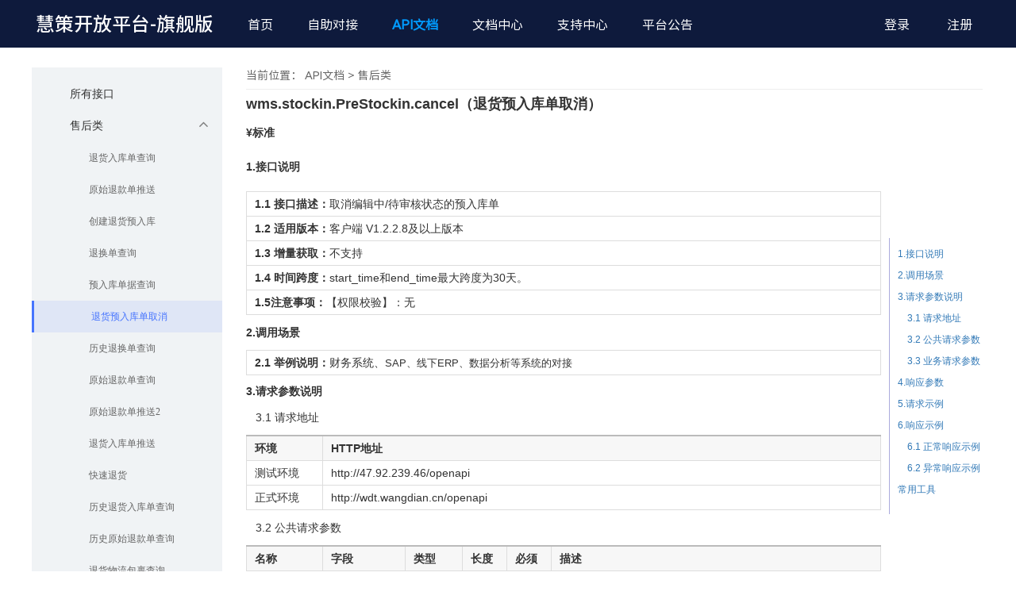

--- FILE ---
content_type: text/html;charset=UTF-8
request_url: https://open.wangdian.cn/qjb/open/apidoc/doc?path=wms.stockin.PreStockin.cancel
body_size: 32068
content:
 

<!DOCTYPE html>
<html>
	<head>
		

<meta http-equiv="Content-Type" content="text/html; charset=UTF-8">
<meta http-equiv="X-UA-Compatible" content="IE=edge,chrome=1" />
<title>API文档</title>
<meta name="keywords" content="慧策集团旺店通，旺店通开放平台，掌上先机，掌商先机，OpenAPI，API文档，">
<meta name="viewport" content="width=device-width, initial-scale=1.0, maximum-scale=1.0" />
<meta http-equiv="Content-Security-Policy" content="script-src 'self' 'unsafe-inline' 'unsafe-eval' https://*.baidu.com">
<link rel="stylesheet" href="/assets/css/bootstrap.min.css?v=121cf5b3" />
<link rel="stylesheet" href="/assets/font-awesome/4.5.0/css/font-awesome.min.css?v=3cd1d779" />
<link rel="stylesheet" href="/assets/css/open_common.css?v=769fc069" />
<script src="/assets/js/jquery-2.1.4.min.js?v=c7afd057"></script>
<script src="/assets/js/bootstrap.min.js?v=412a9ee7"></script>
<script src="/assets/js/bootbox.js?v=9ab1f3f9"></script>
<script src="/assets/js/common.js?v=424a1367"></script>

		<script src="/assets/js/bootstrap-treeview.js?v=48004eca"></script>
		<script src="/assets/neditor/neditor.parse.min.js?v=247a2eee"></script>
		<style>
			#cdiv{margin-bottom:3em}
			.icarrow{
				margin-left:146px;
				font-size:4em;
				transform: scale(2,1);
			}
			.icbtn{
				width:8em;
				display:block;
				margin-left:100px;
			}
			.expand-icon:before{
				padding:9px 6px 9px 14px;
				position:relative;
				left:-14px;
			}
			.treeview li{
				padding-right:0px;
			}
			.treeview li a{
				padding-right:0px;
			}
			.treeview .indent{
				margin-left:2px!important;
				margin-right:2px!important;
			}
			#content img{
				max-width:100%;
			}
			#content *{
				max-width:928px;
			}
			#doc_index{
				border-left:1px solid #AAAADD;
				padding:12px 0px 12px 10px;
				font-size:12px;
				width:120px;
				position:fixed;
			}
			#doc_index .lvspace{
				margin-left:1em;
			}
			#menu_treeview{
				margin-bottom: 2em;
			    width: 240px;
			    margin-right: 30px;
			    position:fixed;
			}
			#content h2:first-child,#content h1:first-child{
				margin-top:0!important;
			}
			table{
				-moz-box-sizing:content-box;
				box-sizing:border-box;
			}
			#cygj a{
				border:1px solid #007BB6;
				border-radius:4px;
				padding:6px 24px 6px 24px;
			}
			#cygj a:hover{
				text-decoration:none;
			}
			#content .nav-tabs li{
				clear:none!important;
			}
			#content ul.nav-tabs{
				clear:none!important;
			}
			#content table,#content td,#content th{
				word-break: break-all;
			}
			#content table{
				width:100%;
			}
		</style>
		<script>
			var _hmt = _hmt || [];
			(function() {
				var hm = document.createElement("script");
				hm.src = "https://hm.baidu.com/hm.js?6a098d7b1ef5eb162777493cc7297101";
				var s = document.getElementsByTagName("script")[0]; 
				s.parentNode.insertBefore(hm, s);
			})();
		</script>
	</head>

	<body class="">
		

<style>
	.md_profile_content img{
		width:16px;
		margin-right:10px;
	}
	[act=profile]:hover>img{
		content:url('/assets/open_res/icon__pressed_profile.png?v=d4d0c534')
	}
	[act=chg_pwd]:hover>img{
		content:url('/assets/open_res/icon_pressed_password.png?v=6380cf97')
	}
	[act=logout]:hover>img{
		content:url('/assets/open_res/icon__pressed_exit.png?v=8b05389f')
	}
</style>
<div style="display:none" class="md_profile">
	<div class="cangle" style="z-index:99999"></div>
	<div class="md_profile_content">
		<div act="profile">
			<img src="/assets/open_res/icon_normal_profile.png?v=49b3bbcb"/>个人资料
		</div>
		<div act="chg_pwd">
			<img src="/assets/open_res/icon_normal_password.png?v=e9e3a6f7"/>修改密码
		</div>
		<div act="logout">
			<img src="/assets/open_res/icon_normal_exit.png?v=4b481af7"/>退出
		</div>
	</div>
</div>
<div id="navbar">
	<div id="navbar-container" style="width:1200px!important;margin-left:auto;margin-right:auto;">
		<div id="h_wdt">
			<a href="/open">慧策开放平台<span style="">-旗舰版</span></a>
		</div>
		<div id="head_menus">
			<a href="/qjb/open/welcome" hmenu="" style="text-align:left;margin-left:0px!important">首页</a>
			<a href="/qjb/open/abut" hmenu="abut">自助对接</a>
			<a href="/qjb/open/apidoc" hmenu="apidoc">API文档</a>
			<a href="/qjb/open/guide?path=qjbguide_kfzn" hmenu="guide">文档中心</a>
			<a href='/qjb/open/support?path=%E6%89%80%E6%9C%89%E9%97%AE%E9%A2%98' hmenu="support">支持中心</a>
			<a href="/qjb/open/notice?path=%E6%89%80%E6%9C%89%E5%85%AC%E5%91%8A" hmenu="notice">平台公告</a>
		</div>
		<div id="user_nav">
			
				
					<div id="h_lg">
						<a href="javascript:gologin()" id="hdlog">登录</a>
						<a href="/qjb/open/user/register" id="hdreg">注册</a>
					</div>
				
				
			
		</div>
		<div class="clearfix"></div>
		<script>
			$(window).resize(function(){
				if($(window).width()<1200){
					$("html,body,#navbar").width("1200px");	
				}else{
					$("html,body,#navbar").width($(window).width()+"px");
				}
			})
			
			$(window).scroll( function () {
				$("#navbar").css("left",-$(window).scrollLeft()+"px")
			})
		
			$("[hmenu]").removeClass("hmenu_active");
			var url = window.location.toString();
			var t1=url.indexOf('/open/')+6;
			if(t1>=6){
				var t2=url.indexOf('/',t1);
				if(t2<0){
					t2=url.indexOf('?',t1);
					if(t2<0)t2=999
				};
				var curmenu=url.substr(t1,t2-t1);
				$("[hmenu='"+curmenu+"']").addClass("hmenu_active");
			}
		</script>
	</div>
	<script>
		$("#msg_rdot").hide();
		function gologin(){
			mget("/open/login",function(re){bootbox.dialog({title: "登录",className: "my-modal-noheader",message:re,backdrop: true});})
		}
		function md_profile(){
			if($(".md_profile").is(":hidden")){
				$(".md_profile").css("left",$("#fix_more").offset().left-130+"px")
				$(".md_profile").show();
			}else
				$(".md_profile").hide();
		}
		$(".md_profile_content>div").on("click",function(e){
			var act=$(e.currentTarget).attr("act");
			if(act=="profile"){
				window.location.href='/open/abut/profile';
			}else if(act=="logout"){
				sessionStorage.clear();
				window.location.href='/logout';	
			}else if(act=='chg_pwd'){
				window.location.href='/open/abut/chg_pwd';
			}
		})
		function md_message(){
			alert("还未上线，稍等~")
			//mget("/open/login",function(re){bootbox.dialog({title: "登录",className: "my-modal-noheader",message:re,backdrop: true});})
		}
	</script>
</div>

		<div id="main-container">
			<div class="main-content">
				<div style="float:left">
					<div id="menu_treeview"></div>
				</div>
				<div id="cdiv" style="float:left;width:800px;padding-left:0;margin-left:270px;">
					<p style="font-family:SourceHanSansCN-Regular;font-size:14px;color:#666666;margin-bottom:7px" id="api_title_path">当前位置：  API文档</p>
					<div style="margin:0px 0px 6px 0px;width:928px;height:1px;background-color:#EEEEEE;"></div>
					<div id="content" class="clearfix" style="margin-left:0;">
						<p><strong style="color: rgb(51, 51, 51);"><span style="font-size: 18px;"><span style="font-family: arial, helvetica, sans-serif;"><strong>wms.stockin.PreStockin.cancel</strong></span>（退货预入库单取消）</span></strong></p><p style="margin-top: 0px; margin-bottom: 10px; white-space: normal; box-sizing: border-box; max-width: 928px; color: rgb(51, 51, 51); font-family: &quot;Helvetica Neue&quot;, Helvetica, Arial, sans-serif; font-size: 14px; background-color: rgb(255, 255, 255);"><span style="font-family: sans-serif;"><strong><a href="https://open.wangdian.cn/open/guide?path=guide_fwfgz" target="_blank" title="查看收费规则"></a></strong></span><strong style="white-space: normal; font-size: 14px;"><strong>¥标准</strong></strong><strong style="font-family: sans-serif; font-size: 13px;"><span style="font-size: 18px;"></span></strong><strong><span style="font-size: 18px;"><br/></span></strong></p><p style="white-space: normal; line-height: 3em;"><span style="font-size: 14px;"><strong><a name="1.接口说明"></a>1.接口说明</strong></span></p><table><tbody><tr class="firstRow"><td style="word-break: break-all;" width="1704" valign="top"><strong style="font-family: arial, helvetica, sans-serif;">1.1 接口描</strong><strong><span style="font-family: arial, helvetica, sans-serif;">述：</span></strong><span style="font-family: arial, helvetica, sans-serif;">取消编辑中/待审核状态的预入库单</span></td></tr><tr><td style="word-break: break-all;" width="1704" valign="top"><span style="font-family: arial, helvetica, sans-serif;"><strong>1.2 适用版本：</strong>客户端 <span style="font-family: arial, helvetica, sans-serif;">V1.2.2.8</span>及以上版本</span></td></tr><tr><td style="word-break: break-all;" width="1704" valign="top"><span style="font-family: arial, helvetica, sans-serif;"><strong>1.3 增量获取：</strong>不支持</span></td></tr><tr><td style="word-break: break-all;" width="1704" valign="top"><span style="font-family: arial, helvetica, sans-serif;"><strong>1.4 时间跨度：</strong>start_time和end_time最大跨度为30天。</span></td></tr><tr><td colspan="1" rowspan="1" style="word-break: break-all;" valign="top"><span style="font-family: arial, helvetica, sans-serif;"><strong>1.5注意事项：</strong>【权限校验】：无</span></td></tr></tbody></table><p style="white-space: normal; line-height: 1.75em;"><strong style="font-size: 14px;"><a name="2.调用场景"></a>2.调用场景</strong><br/></p><table><tbody><tr class="firstRow"><td style="word-break: break-all;" width="1704" valign="top"><span style="font-family: arial, helvetica, sans-serif;"><strong>2.1 举例说明：</strong></span>财务系统、<span style="font-size: 13px; font-family: arial, helvetica, sans-serif;"><span style="font-size: 13px; background-color: #FFFFFF;">SAP</span>、线下<span style="font-size: 13px; background-color: #FFFFFF;">ERP</span>、数据分析等系统的对接</span></td></tr></tbody></table><p style="white-space: normal; line-height: 1.5em;"><strong style="font-size: 14px;"><a name="3.请求参数说明"></a>3.请求参数说明</strong><br/></p><p style="white-space: normal; line-height: 1.75em;"><span style="font-size: 14px;">&nbsp;&nbsp;&nbsp;<a name="3.1 请求地址"></a>3.1 请求地址</span></p><table><thead><tr class="firstRow"><th style="width: 99.3333px;" width="185">环境</th><th style="width: 859.333px;" width="1640">HTTP地址</th></tr></thead><tbody><tr><td width="185">测试环境</td><td style="word-break: break-all;" width="1971">http://47.92.239.46/openapi</td></tr><tr><td width="185">正式环境</td><td style="word-break: break-all;" width="1640">http://wdt.wangdian.cn/openapi<a href="javascript:view_document('zhengshihuanjing')" target="_self" title="查看正式环境动态获取方式" textvalue="详情点击"><span style="text-decoration-line: underline;"></span></a></td></tr></tbody></table><p style="white-space: normal; line-height: 1.75em;"><span style="font-size: 14px;">&nbsp; &nbsp;</span><a style="font-size: 14px;" name="3.2 公共请求参数"></a><span style="font-size: 14px;">3.2 公共请求参数</span></p><table><thead><tr class="firstRow"><th style="width: 99.3333px;" width="100">名称</th><th style="width: 109.333px;" width="115">字段</th><th style="width: 69.3333px;" width="63">类型</th><th style="width: 49.3333px;" width="78">长度<br/></th><th style="width: 49.3333px;" width="60">必须</th><th style="width: 499.333px;" width="525">描述</th></tr></thead><tbody><tr><td style="word-break: break-all;" width="185"><span style="font-family: arial, helvetica, sans-serif; font-size: 13px;">卖家账号</span></td><td width="108"><span style="font-family: arial, helvetica, sans-serif; font-size: 13px;">sid</span></td><td width="63"><span style="font-family: arial, helvetica, sans-serif; font-size: 13px;">String</span></td><td width="85"><br/></td><td width="60"><span style="font-family: arial, helvetica, sans-serif; font-size: 13px;">是</span></td><td style="word-break: break-all;" width="525"><span style="font-family: arial, helvetica, sans-serif; font-size: 13px;"><span style="font-family: arial, helvetica, sans-serif; box-sizing: border-box; max-width: 928px; color: #333333; background-color: #FFFFFF;">卖家账号</span><span style="font-family: arial, helvetica, sans-serif; color: #333333; background-color: #FFFFFF;">,&nbsp;由旺店通分配</span></span></td></tr><tr><td width="185"><span style="font-family: arial, helvetica, sans-serif; font-size: 13px;">接口账号</span></td><td style="word-break: break-all;" width="108"><span style="font-family: arial, helvetica, sans-serif; font-size: 13px;">key</span></td><td width="63"><span style="font-family: arial, helvetica, sans-serif; font-size: 13px;">String</span></td><td width="85"><br/></td><td width="60"><span style="font-family: arial, helvetica, sans-serif; font-size: 13px;">是</span></td><td style="word-break: break-all;" width="525"><span style="font-family: arial, helvetica, sans-serif; font-size: 13px;"><span style="font-family: arial, helvetica, sans-serif; box-sizing: border-box; max-width: 928px; color: #333333; background-color: #FFFFFF;">由旺店通分配</span><span style="font-family: arial, helvetica, sans-serif; color: #333333; background-color: #FFFFFF;">appkey,&nbsp;在发送的数据中对应&nbsp;key&nbsp;字段<span style="font-family: arial, helvetica, sans-serif; font-size: 13px;"><span style="font-family: arial, helvetica, sans-serif; color: #333333; background-color: #FFFFFF;">,获取方式<a href="https://open.wangdian.cn/qjb/open/support?path=%E6%89%80%E6%9C%89%E9%97%AE%E9%A2%98#%E6%B5%8B%E8%AF%95/%E6%AD%A3%E5%BC%8F%E7%8E%AF%E5%A2%83%E5%8F%82%E6%95%B0%E4%BF%A1" target="_blank" style="text-decoration: underline; font-size: 13px; font-family: arial, helvetica, sans-serif; background-color: rgb(255, 255, 255); color: rgb(255, 0, 0);"><span style="font-size: 13px; font-family: arial, helvetica, sans-serif; background-color: #FFFFFF; color: #FF0000;">点击这里</span></a></span></span></span></span></td></tr><tr><td style="word-break: break-all;" width="185"><span style="font-family: arial, helvetica, sans-serif; font-size: 13px;">盐</span></td><td style="word-break: break-all;" width="108"><span style="font-family: arial, helvetica, sans-serif; font-size: 13px;">salt</span></td><td style="word-break: break-all;" width="63"><span style="font-family: arial, helvetica, sans-serif; font-size: 13px;">String</span></td><td style="word-break: break-all;" width="85"><br/></td><td width="60"><span style="font-family: arial, helvetica, sans-serif; font-size: 13px;">是</span></td><td style="word-break: break-all;" width="525"><span style="font-family: arial, helvetica, sans-serif; font-size: 13px;"><span style="font-family: arial, helvetica, sans-serif; box-sizing: border-box; max-width: 928px; color: #333333; background-color: #FFFFFF;">由旺店通分配</span><span style="font-family: arial, helvetica, sans-serif; color: #333333; background-color: #FFFFFF;">appsecret</span><span style="font-family: arial, helvetica, sans-serif; box-sizing: border-box; max-width: 928px; color: #333333; background-color: #FFFFFF;">，是由两部分构成</span><span style="font-family: arial, helvetica, sans-serif; color: #333333; background-color: #FFFFFF;">,&nbsp;冒号前面的部分是secret,&nbsp;冒号后面的部分是salt.&nbsp;例如一个appsecret是testsecret:testsalt,&nbsp;那么secret为testsecret,&nbsp;salt为testsalt.</span></span></td></tr><tr><td colspan="1" rowspan="1" style="word-break: break-all;" width="74"><span style="font-family: arial, helvetica, sans-serif; font-size: 13px;">接口名称</span></td><td colspan="1" rowspan="1" style="word-break: break-all;" width="108"><span style="font-family: arial, helvetica, sans-serif; font-size: 13px;">method</span></td><td colspan="1" rowspan="1" style="word-break: break-all;" width="63"><span style="font-family: arial, helvetica, sans-serif; font-size: 13px;">String</span></td><td colspan="1" rowspan="1" style="word-break: break-all;" width="85"><br/></td><td colspan="1" rowspan="1" style="word-break: break-all;" width="60"><span style="font-family: arial, helvetica, sans-serif; font-size: 13px;">是</span></td><td colspan="1" rowspan="1" style="word-break: break-all;" width="525"><span style="color: #333333; background-color: #FFFFFF; font-family: arial, helvetica, sans-serif; font-size: 13px;">调用的接口名称</span></td></tr><tr><td style="word-break: break-all;" width="185"><span style="font-family: arial, helvetica, sans-serif; font-size: 13px;">版本号</span></td><td style="word-break: break-all;" width="108"><span style="font-family: arial, helvetica, sans-serif; font-size: 13px;">v</span></td><td style="word-break: break-all;" width="63"><span style="font-family: arial, helvetica, sans-serif; font-size: 13px;">String</span></td><td width="85"><br/></td><td width="60"><span style="font-family: arial, helvetica, sans-serif; font-size: 13px;">是</span></td><td style="word-break: break-all;" width="525"><span style="box-sizing: border-box; max-width: 928px; color: #333333; background-color: #FFFFFF; font-family: arial, helvetica, sans-serif; font-size: 13px;">1.0</span></td></tr><tr><td colspan="1" rowspan="1" style="word-break: break-all;" width="74"><span style="font-family: arial, helvetica, sans-serif; font-size: 13px;">秒级时间戳</span></td><td colspan="1" rowspan="1" style="word-break: break-all;" width="108"><span style="font-family: arial, helvetica, sans-serif; font-size: 13px;">timestamp</span></td><td colspan="1" rowspan="1" style="word-break: break-all;" width="53"><span style="font-family: arial, helvetica, sans-serif; font-size: 13px;">int</span></td><td colspan="1" rowspan="1" width="73"><br/></td><td colspan="1" rowspan="1" style="word-break: break-all;" width="49"><span style="font-family: arial, helvetica, sans-serif; font-size: 13px;">是</span></td><td colspan="1" rowspan="1" style="word-break: break-all;" width="417"><span style="font-family: arial, helvetica, sans-serif; font-size: 13px;"><span style="font-family: arial, helvetica, sans-serif; box-sizing: border-box; max-width: 928px; color: #333333; background-color: #FFFFFF;">秒级时间戳</span><span style="font-family: arial, helvetica, sans-serif; color: #333333; background-color: #FFFFFF;">,&nbsp;当前时间戳减去&nbsp;2012-01-01&nbsp;00:00:00(1325347200),&nbsp;时间与服务器时间差120s内即合法。</span></span></td></tr><tr><td colspan="1" rowspan="1" style="word-break: break-all;" width="74"><span style="font-family: arial, helvetica, sans-serif; font-size: 13px;">签名</span></td><td colspan="1" rowspan="1" style="word-break: break-all;" width="108"><span style="font-family: arial, helvetica, sans-serif; font-size: 13px;">sign</span></td><td colspan="1" rowspan="1" style="word-break: break-all;" width="53"><span style="font-family: arial, helvetica, sans-serif; font-size: 13px;">String</span></td><td colspan="1" rowspan="1" width="73"><br/></td><td colspan="1" rowspan="1" style="word-break: break-all;" width="49"><span style="font-family: arial, helvetica, sans-serif; font-size: 13px;">是</span></td><td colspan="1" rowspan="1" style="word-break: break-all;" width="417"><span style="color: #333333; background-color: #FFFFFF; font-family: arial, helvetica, sans-serif; font-size: 13px;">签名</span></td></tr></tbody></table><p style="white-space: normal; line-height: 1.75em;"><span style="font-size: 14px;">&nbsp;&nbsp;&nbsp;<a name="3.3 业务请求参数"></a>3.3 业务请</span><span style="font-size: 14px;">求参数</span></p><table><thead><tr class="firstRow"><th style="border-top-color: rgb(221, 221, 221); width: 99.3333px;">名称</th><th style="border-top-color: rgb(221, 221, 221); width: 109.333px;" width="149">字段</th><th style="border-top-color: rgb(221, 221, 221); width: 69.3333px;" width="23">型类</th><th style="border-top-color: rgb(221, 221, 221); width: 49.3333px;" width="18">长度<br/></th><th style="border-top-color: rgb(221, 221, 221); width: 49.3333px;" width="103">必须</th><th style="border-top-color: rgb(221, 221, 221); width: 499.333px;" width="447">描述</th></tr></thead><tbody><tr><td style="word-break: break-all;"><span style="font-family: arial, helvetica, sans-serif; font-size: 13px;">预入库单号</span></td><td style="word-break: break-all;" width="135"><p><span style="font-family: arial, helvetica, sans-serif; font-size: 13px;">pre_stockin_no</span></p></td><td style="word-break: break-all;" width="23"><span style="font-family: arial, helvetica, sans-serif; font-size: 13px;">String</span></td><td style="word-break: break-all;" width="18"><br/></td><td style="word-break: break-all;" width="103"><span style="font-family: arial, helvetica, sans-serif; font-size: 13px;">y</span></td><td style="word-break: break-all;" width="447"><p><span style="font-family: arial, helvetica, sans-serif; font-size: 13px;">预入库单号</span></p></td></tr></tbody></table><p><a name="4.响应参数"></a><span style="font-family: arial, helvetica, sans-serif; font-size: 13px;">4<span style="font-family: arial, helvetica, sans-serif; font-size: 14px;">.响应参数</span><br/></span></p><table><thead><tr class="firstRow"><th style="width: 99.3333px;" width="111"><span style="font-family: arial, helvetica, sans-serif; font-size: 13px;">名称</span></th><th style="width: 109.333px;" width="102"><span style="font-family: arial, helvetica, sans-serif; font-size: 13px;">字段</span></th><th style="width: 69.3333px;" width="59"><span style="font-family: arial, helvetica, sans-serif; font-size: 13px;">类型</span></th><th style="width: 49.3333px;" width="76"><span style="font-family: arial, helvetica, sans-serif; font-size: 13px;">长度<br/></span></th><th style="width: 49.3333px;" width="59"><span style="font-family: arial, helvetica, sans-serif; font-size: 13px;">必须</span></th><th style="width: 499.333px;" width="600"><span style="font-family: arial, helvetica, sans-serif; font-size: 13px;">描述</span></th></tr></thead><tbody><tr><td style="word-break: break-all;"><span style="font-family: arial, helvetica, sans-serif; font-size: 13px;">状态码</span></td><td style="word-break: break-all;" width="4"><span style="font-family: arial, helvetica, sans-serif; font-size: 13px;">stat</span><span style="font-family: arial, helvetica, sans-serif; font-size: 13px;">us</span></td><td style="word-break: break-all;" width="59"><span style="font-family: arial, helvetica, sans-serif; font-size: 13px;">Int</span></td><td style="word-break: break-all;"><br/></td><td width="73"><span style="font-family: arial, helvetica, sans-serif; font-size: 13px;">是</span></td><td style="word-break: break-all;" width="600"><p><span style="font-family: arial, helvetica, sans-serif; font-size: 13px;">返回0为正常</span></p></td></tr><tr><td style="word-break: break-all;"><span style="font-family: arial, helvetica, sans-serif; font-size: 13px;">返回信息</span></td><td style="word-break: break-all;" width="4"><span style="font-family: arial, helvetica, sans-serif; font-size: 13px;">message</span></td><td style="word-break: break-all;" width="59"><p><span style="font-family: arial, helvetica, sans-serif; font-size: 13px;">String</span></p></td><td style="word-break: break-all;"><br/></td><td style="word-break: break-all;" width="73"><span style="font-family: arial, helvetica, sans-serif; font-size: 13px;">是</span></td><td style="word-break: break-all;" width="600"><span style="font-family: arial, helvetica, sans-serif; font-size: 13px;">无错误信息不返回</span></td></tr></tbody></table><p><strong style="font-size: 14px;"><a name="5.请求示例"></a>5.请求示例</strong><br/></p><table><tbody><tr class="firstRow"><td colspan="1" rowspan="1" style="word-break: break-all;" width="51" valign="top"><a name="Tab"></a>Json格式请求报文</td><td colspan="1" rowspan="1" style="word-break: break-all;" width="946" valign="top"><pre class="brush:json;toolbar:false">[&quot;RK2004210014&quot;]</pre></td></tr><tr><td style="word-break: break-all;" width="51" valign="top"><a name="Tab"></a>PHP</td><td style="word-break: break-all;" width="946" valign="top"><p><span style="font-family: 等线; font-size: 14px;"></span></p><pre class="brush:java;toolbar:false">&lt;?php
header(&quot;Content-Type:&nbsp;text/html;&nbsp;charset=UTF-8&quot;);
date_default_timezone_set(&quot;Asia/Shanghai&quot;);
require_once(&#39;wdtsdk.php&#39;);
&nbsp;
$client&nbsp;=&nbsp;new&nbsp;WdtErpClient(&quot;url&quot;,&nbsp;&quot;wdtapi3&quot;,&nbsp;&quot;appkey&quot;,&nbsp;&quot;secret&quot;);
&nbsp;
$response&nbsp;=&nbsp;$client-&gt;call(&quot;wms.stockin.PreStockin.cancel&quot;,&nbsp;&quot;RK2004210014&quot;);&nbsp;
?&gt;</pre></td></tr><tr><td style="word-break: break-all;" width="51" valign="top">JAVA</td><td style="word-break: break-all;" width="946" valign="top"><br/></td></tr><tr><td style="word-break: break-all;" width="51" valign="top">C#</td><td style="word-break: break-all;" width="946" valign="top"><br/></td></tr></tbody></table><p><strong><span style="font-family: arial, helvetica, sans-serif; font-size: 14px;"><a name="6.响应示例"></a>6.响应示</span></strong><strong><span style="font-family: arial, helvetica, sans-serif; font-size: 14px;">例</span></strong></p><p><span style="font-size: 14px;">&nbsp; &nbsp;</span><a style="font-size: 14px;" name="6.1 正常响应示例 "></a><span style="font-size: 14px;">6.1 正常响应示例&nbsp;</span></p><table><tbody><tr class="firstRow"><td style="word-break: break-all;" width="73" valign="top"><a name="Tab"></a>JSON<br/></td><td style="word-break: break-all;" width="905" valign="top"><p><span style="font-family: 等线; font-size: 14px;"></span></p><pre class="brush:json;toolbar:false">{
&quot;status&quot;:&nbsp;0,
}</pre></td></tr></tbody></table><p><span style="font-family: arial, helvetica, sans-serif; font-size: 14px;">&nbsp; &nbsp;</span><a style="font-family: arial, helvetica, sans-serif; font-size: 14px;" name="6.2 异常响应示例"></a><span style="font-family: arial, helvetica, sans-serif; font-size: 14px;">6.2 异常响应示例</span><br/></p><table><tbody><tr class="firstRow"><td style="word-break: break-all;" width="70" valign="top"><a name="Tab"></a>JSON<br/></td><td style="word-break: break-all;" width="920" valign="top"><pre class="brush:json;toolbar:false">{
&quot;status&quot;:&nbsp;100,
&quot;message&quot;:&nbsp;&quot;入库单状态不为待审核或编辑中&nbsp;&quot;
}</pre></td></tr></tbody></table><p style="margin-left: 28px;"><br/><br/></p>
					</div>
					<div class="clearfix">
						<a name="G常用工具"></a><p style="font-weight:bold;font-size:1.2em;margin-bottom:5px;">常用工具</p>
					</div>
					<div class="col-xs-12 clearfix" style="background-color:#DDDDDD;margin:0px 0px 0px 0px;height:1px"></div>
					<div id="cygj" class="clearfix" style="margin-top:20px;">
						<div class="col-xs-12">
							
							
								<a target="_blank" href="/open/guide?path=guide_sdk_qjb">SDK下载</a>
							
						</div>
					</div>
				</div>
				<div id="doc_index"></div>
			</div>
		</div>
		
<style></style>
<div class="clearfix"></div>
<style>
	#footer2{
		height:65px;
	}
	#footer2 p{
		font-family: MicrosoftYaHei;
		font-size: 12px;
		color: #999999;
		text-align:center;
		margin-top:22px;
	}
</style>
<div id="footer2">
	<script>
		$("#main-container").css("min-height",$(window).height()-65+"px");
		$(window).resize(function(){
			$("#main-container").css("min-height",$(window).height()-65+"px");
		})
	</script>
	<div style="margin:0 auto;width:1200px;height:1px;background-color:#EEEEEE"></div>
	<p>北京掌上先机网络科技有限公司&nbsp;版权所有&nbsp;京ICP备13053703号-1</p>
</div>

		<script type="text/javascript">
			var winwidth;
			var wht=$(window).height();
			$(window).resize(function(){
				winwidth=$(window).width();
				if(winwidth<992){
					$("#doc_index").css("position","static");
				}
				else{
					$("#doc_index").css("bottom",$(window).height()*0.1+"px").css("left",((winwidth-1200)/2+1080)+"px");
				}
			});
			$(window).trigger("resize");
			
			var curpath=GetQueryString("path");
			mpost("/mgr/api/api/same_data_class",{path:curpath},function(re){
				$("#api_title_path").text($("#api_title_path").text()+" > "+re['class']);
				var apiListData = [{
					text:'所有接口',
					href:'../apidoc'
				}];
				if(re!=""){
					apiListData.push({text:re['class'],nodes: []});
					for(var k in re.apis){
						if(re.apis[k].platform_class == "WOP"){
							apiListData[1]['nodes'].push({text:re.apis[k].name,href:'javascript:change_path(\''+re.apis[k].path+'\')'})
						}
					}
				}
				draw_treeview("#menu_treeview", apiListData);
				check_treeview("#menu_treeview",$("#menu_treeview div[href*='"+curpath+"']"));
			})
			
			function show_content(){
				uParse("#content",{rootPath : '/assets/neditor/',chartContainerHeight:500});
				
				var thw2=[12,88];
				var thw6=[12,13,9,7,7,52];
				$("#content").find("table thead").each(function(i,e){
					var ht=$(e).text().replace(/\s/g,"");
					console.log(ht);
					if(ht=="名称字段类型长度必须描述"){
						$(e).find("tr th").each(function(k,th){
							$(th).css("width",thw6[k]+"%");
						})
					}else if(ht=="环境HTTP地址"){
						$(e).find("tr th").each(function(k,th){
							$(th).css("width",thw2[k]+"%");
						})
					}
				})
				
				$("#doc_index").empty().show();
				$("#content a[name]").each(function(i,e){
					var name=$(e).attr("name");
					var re=/(\d+)?\.?(\d+)?(\.)?(\d+)?(\.)?/.exec(name);
					if(re!=null){
						if(re[1]!=undefined)
							$("#doc_index").append('<p>'
									+(re[2]!=undefined?'<span class="lvspace"></span>':'')
									+(re[4]!=undefined?'<span class="lvspace"></span>':'')
									+'<a href="javascript:dgoto(\''+name+'\')">'+name+'</a></p>')
					}
				})
				$("#doc_index").append('<p><a href="javascript:dgoto(\'G常用工具\')">常用工具</a></p>')
				if($("#doc_index p").length<=1)
					$("#doc_index").hide();
				
				$(window).trigger("resize")
				$(window).trigger("scroll");
				if(hash.length>0){
					setTimeout(dgoto(decodeURI(hash.substr(1))),200);
				}
			}
			
			function change_path(newpath){
				curpath=newpath;
				var hash=window.location.hash;
				history.pushState(null,null,'?path='+newpath);
				
					
					
						var path="DOC_"+(plTrans("旗舰版")+"_")+curpath;
					
				
				mpost("/mgr/api/docs/get?name="+path,{},function(re){
					$("#content").html(re.content);
					show_content();
				});
			}

			function dgoto(name){
				var exmg=winwidth>=1600?78:60;
				$("html,body").animate({scrollTop:$("a[name='"+name+"']").offset().top-exmg},200)
			}
			
			$(window).scroll(function(){
				var winsc=$(window).scrollTop();
				var min_dis=99999;
				var min_name="";
				$("#content a[name]").each(function(i,e){
					var name=$(e).attr("name");
					var dis=Math.abs($(e).offset().top-winsc-wht*0.2);
					if(dis<min_dis){
						min_dis=dis;
						min_name=name;
					}
				})
				$("#doc_index a[href]").removeClass("viewing");
				$("#doc_index a[href]:contains("+min_name+")").addClass("viewing");
				
				var winh=$(window).height();
				var menuh=$("#menu_treeview").height()
				if(winh<105+menuh){
					$("#menu_treeview").css("top",Math.max(85-winsc,winh-100-menuh)+"px")
				}else{
					$("#menu_treeview").css("top","85px")
				}
			});

			var hash=window.location.hash;
			history.pushState(null,null,'?path='+curpath);
			show_content();
			
			function view_document(document_name){
				mget("/assets/utils/document_viewer.html?v=4460ba45",function(re){
					bootbox.dialog({title: "查看文档",
						className: "my-modal",message: re,backdrop: true,
					});
					$(".my-modal .modal-dialog").css("margin-top","68px").width(($(window).width()*0.84)+"px");
					prepare_document_view("api",document_name);
				})
			}
		</script>
	</body>
</html>



--- FILE ---
content_type: text/css;charset=utf-8
request_url: https://open.wangdian.cn/assets/css/open_common.css?v=769fc069
body_size: 10180
content:
::-webkit-scrollbar {
	width: 6px;
	height: 10px;
}
::-webkit-scrollbar-thumb {
	-webkit-box-shadow: inset 0 0 5px rgba(0,0,30,0.2);
	background: #B3C3D3;
}
::-webkit-scrollbar-track {
	-webkit-box-shadow: inset 0 0 5px rgba(0,0,20,0.2);
	background: #EDEDED;
}
::-webkit-input-placeholder {
	color: #b7b7b7;
	font-size: 14px;
}
::-moz-placeholder {
	color: #b7b7b7;
	font-size: 14px;
}
#navbar{
	background-color:rgba(14,26,60,1);
	height:60px;
}
#navbar-container span,#navbar-container a{
	color:#ffffff;
	text-decoration:none;
}
#h_wdt a{
	margin:13px 0px 0px 5px;
	float:left;
	width: 267px;
	height: 32px;
	font-family: SourceHanSansCN-Medium;
	font-size: 24px;
	font-weight: normal;
	font-stretch: normal;
	letter-spacing: 0px;
	color: #ffffff;
}
#head_menus{
	margin-top:20px;
	margin-left:0px;
	float:left;
	width: 640px;
	height: 23px;
	font-family: SourceHanSansCN-Regular;
	font-size: 16px;
	font-weight: normal;
	font-stretch: normal;
	letter-spacing: 0px;
	color: #ffffff;
}
#head_menus a{
	margin-left:39px;
}
#user_nav{
	float:right;
}
#user_nav #h_lg{
	padding-right:15px;
}
#user_nav #h_lg a{
	margin-top:20px;
	margin-left:47px;
	float:left;
	height: 23px;
	font-family: SourceHanSansCN-Regular;
	font-size: 16px;
	font-weight: normal;
	font-stretch: normal;
	letter-spacing: 0px;
	color: #ffffff;
}
#user_nav #h_welcome{
	padding-right:13px;
}
#user_nav #h_welcome a{
	margin-top:15px;
	float:left;
	height: 23px;
	font-family: ArialMT;
	font-size: 16px;
	font-weight: normal;
	font-stretch: normal;
	letter-spacing: 0px;
	color: #ffffff;
}

body.transparent_header #navbar{
	background-color:rgba(14,26,60,0);
}
body:not(.transparent_header) #main-container{
	padding-top:85px;
}

#main-container{
	width:1200px;
	margin:0 auto;
}

div.ui-jqgrid div.ui-jqgrid-pager,table.ui-jqgrid-htable{
	border:none!important;
}

table.ui-jqgrid-htable>thead>tr.ui-jqgrid-labels,table.ui-jqgrid-btable{
	border:none!important;
}
table.ui-jqgrid-htable>thead>tr.ui-jqgrid-labels th:first-child{
	border-left:none!important;
}

.mini-grid div.ui-jqgrid div.ui-jqgrid-pager{
	padding:2px 0 0 0!important;
	height:32px;
}
.mini-grid div.ui-jqgrid-hdiv{
	height:32px!important;
}
.mini-grid th.ui-th-column>div{
	padding-top:8px!important;
}
.mini-grid .ui-jqgrid tr.jqgrow{
	height:24px
}
.mini-grid .ui-jqgrid tr.jqgrow td{
	padding-top:3px 4px 3px 4px!important;
}
.tab-pane{
	overflow:auto;
}
html,body{
	margin:0;
	padding:0;
}

@font-face {
	font-family: "SourceHanSansCN-Regular";
	src: url("/assets/fonts/myfonts/Source Han Sans CN Regular.woff2") format("woff2"),
		url("/assets/fonts/myfonts/Source Han Sans CN Regular.woff") format("woff"),
		url("/assets/fonts/myfonts/Source Han Sans CN Regular.ttf") format("truetype"),
		url("/assets/fonts/myfonts/Source Han Sans CN Regular.eot") format("embedded-opentype"),
		url("/assets/fonts/myfonts/Source Han Sans CN Regular.svg") format("svg");
}

@font-face {
	font-family: "SourceHanSansCN-Medium";
	src: url("/assets/fonts/myfonts/SourceHanSansCN-Medium.woff2") format("woff2"),
		url("/assets/fonts/myfonts/SourceHanSansCN-Medium.woff") format("woff"),
		url("/assets/fonts/myfonts/SourceHanSansCN-Medium.ttf") format("truetype"),
		url("/assets/fonts/myfonts/SourceHanSansCN-Medium.eot") format("embedded-opentype"),
		url("/assets/fonts/myfonts/SourceHanSansCN-Medium.svg") format("svg");
	font-weight: normal;
	font-style: normal;
}
.clearfix{clear:both;}

::-webkit-scrollbar-thumb {
	background: #939393;
}
.ace-nav>li .dropdown-menu {
	z-index: 10310;
}
.ui-jqgrid .ui-jqgrid-bdiv {
	border-top: 1px solid #E1E1E1; 
	overflow-x: auto; 
}
.jqgrow{
	height:39px;
}
.ui-jqgrid{
	border:1px solid #111111;
}

.ui-jqgrid-htable tr.ui-jqgrid-labels,.ui-jqgrid-hdiv{
	background-image:none!important;
	background-color:rgb(20,37,64)!important;
}
th>div{
	color:white!important;
}
tr.ui-jqgrid-labels th.ui-th-column:first-of-type{
	border-left:1px solid rgb(20,37,64)!important;	
}
.ui-jqgrid tr.ui-row-ltr td{
	border-color:rgb(20,37,64);
}
.ui-jqgrid .ui-jqgrid-btable{
	border-color:rgb(20,37,64);
}

.ui-jqgrid .ui-jqgrid-pager{
	background-color:rgb(45,47,53)!important;
	color:white!important;
	border-top:1px solid black!important;
}
.ui-jqgrid th[aria-selected=true]{
	background-color:rgb(75,87,99)!important;
	background-image:none;
}
#navbar:before{
	display:none!important;
}
body{
	background-color:white!important;
}
.treeview a{
	TEXT-DECORATION:none
}
.hmenu_active{
	color:rgb(0,155,255)!important;
	font-weight:bold;
}
#navbar{
	position:fixed;
	z-index:1000;
	width:100%;
}
.modal-dialog{
	margin-top:120px
}
.my-modal-login .modal-content{
	width:30em;
	margin-left:auto;
	margin-right:auto;
}
@media only screen and (max-width: 1200px) {
	html,body,#navbar{
		width:1200px;
	}
}

.nice_checkbox{
	height: 14px;
	width: 14px;
	display: inline-block;
	background-repeat: no-repeat;
	background-position: center;
	border:1px solid #E1E1E1;
	vertical-align: middle;
	margin-top: 2px;
}
.nice_checkbox:hover{
	border:1px solid #4674FE;
}
input[type=checkbox]:checked + .nice_checkbox{
	background-color:#4674FE;
	border:1px solid #4674FE;
	background-image: url('/assets/open_res/icon_Check.png');
}
input[type=radio] + .nice_checkbox{
	border-radius:7px;
}
input[type=radio]:checked + .nice_checkbox{
	background-color:white;
	border:4px solid #4674FE;
	border-radius:7px;
}
.big_btn{
	border:none;
	width: 321px;
	height: 50px;
	background-color: #4674fe;
	font-family: MicrosoftYaHei-Bold;
	font-size: 16px;
	font-weight: normal;
	font-stretch: normal;
	letter-spacing: 0px;
	color: #ffffff;
}
.big_btn[disabled]{
	opacity: 0.5;
}
.big_btn:not([disabled]):hover{
	background-color: #5b84fd;
}
.md_profile{
	position:fixed;
	top:44px;
	z-index:90000;
}
.md_profile_content{
	background-color:#FFFFFF;
	border:1px solid #eee;
	width:142px;
	padding:14px 0px 14px 0px;
	position:relative;
	left:22px;
}
.md_profile_content>div{
	height:36px;
	padding:8px 8px 8px 25px;
	font-size:14px;
	font-family:MicrosoftYaHei;
	color:#333333;
	cursor:pointer;
}
.md_profile_content>div:hover{
	background-color:#C7DFFF;
	color:#4674FE;
}
.md_profile_content a{
	color:#222;
	font-size:14px;
}
.cangle{
	padding:0!important;
	width: 0; 
	height: 0;
	border-width: 8px;
	border-style: solid;
	border-color: transparent transparent #FFFFFF transparent;
	position:relative;
	left:130px;
	top:1px;
}
#footer{
	height: 186px;
	background-color: #0b1532;
	width:100%;
}
#ft_links a,#ft_links a:link,#ft_links a:visited{
	margin:0px 78px 0px 78px;
	color:#ffffff;
}
#ft_links{
	width: 1200px;
	margin-left:auto;
	margin-right:auto;
	padding-top:36px;
	font-family: SourceHanSansCN-Regular;
	font-size: 16px;
	font-weight: normal;
	font-stretch: normal;
	letter-spacing: 0px;
	color: #ffffff;
}
#footer p{
	font-family: MicrosoftYaHei;
	font-size: 12px;
	font-weight: normal;
	font-stretch: normal;
	line-height: 26.7px;
	letter-spacing: 0px;
	color: #2f3a5b;
	text-align:center;
}
#ft_line{
	margin:26px auto 0 auto;
	width: 1200px;
	height: 1px;
	background-color: #ffffff;
	opacity: 0.1;
}
#ft_o_links{
	margin:26px auto 0 auto;
	width:500px;
}
#ft_o_links a:link,#ft_o_links a:visited,#ft_o_links span{
	height: 13px;
	font-family: MicrosoftYaHei;
	font-size: 12px;
	font-weight: normal;
	font-stretch: normal;
	line-height: 26.7px;
	letter-spacing: 0px;
	color: #2f3a5b;
}
a,a:focus{
	outline: none!important;
}
.mytreeview{
	width:100%;
	background-color:#F0F3F5;
	padding:14px 0px 14px 0px;
}
.mytreeview img{
	background-color:transparent;
}
.mytreeview.mytreeview_node{
	padding:0px 0px 0px 0px;
} 
.mytreeview_li{
	background-color:rgba(200,100,100,0.0);
	height:40px;
	padding:0px 12px 0px 24px;
	cursor:pointer;
	line-height:40px;
	overflow:hidden;
	font-family: MicrosoftYaHei;
	font-size: 14px;
	letter-spacing: 0px;
	color: #313131;
}
.mytreeview_li[checked]{
	background-color:#DFE6F6;
	color:#4674FE!important;
	border-left:3px solid #4674fe;
	padding-left:21px;
}
.mytreeview_li[level='1'],.mytreeview_li[level='2'],.mytreeview_li[level='3'],.mytreeview_li[level='4'],.mytreeview_li[level='5'],
.mytreeview_li[level='6'],.mytreeview_li[level='7'],.mytreeview_li[level='8'],.mytreeview_li[level='9']{
	padding-left:48px;
	font-size: 12px;
	color: #666666;
}
.mytreeview_li[level='2']{
	padding-left:72px;
}
.mytreeview_li[level='3']{
	padding-left:96px;
}
.mytreeview_li[level='4']{
	padding-left:120px;
}
.mytreeview_li[level='5']{
	padding-left:144px;
}
.mytreeview_li[level='6']{
	padding-left:168px;
}
.mytreeview_li[level='7']{
	padding-left:192px;
}
.mytreeview_li[level='8']{
	padding-left:216px;
}
.mytreeview_li[level='9']{
	padding-left:240px;
}
.mytreeview_li:hover{
	background-color:#DFE6F6;
	color:#4674FE;
}
.mytreeview_li>div:nth-child(1){
	width:18px;
	height:18px;
	float:left;
}
.mytreeview_li>div:nth-child(1)>img{
	max-width:18px;
	max-height:18px;
	padding-bottom: 2px;
}
.mytreeview_li>div:nth-child(2){
	float:left;
	padding-left:6px;
	max-width:86%;
	overflow:hidden;
}
.mytreeview_li>div:nth-child(3){
	width:18px;
	height:18px;
	float:right;
}
.mytreeview_li>div:nth-child(3) i{
	font-size:1.4em;
	color:#818181;
}
.mytreeview_node{
	width:100%;
}
.noselect{
	-webkit-touch-callout: none;
	-webkit-user-select: none;
	-khtml-user-select: none;
	-moz-user-select: none;
	-ms-user-select: none;
	user-select: none;
}

.open_input{
	border:solid 1px #d7d7d7;
	padding:13px 15px 12px 15px;
	font-family: MicrosoftYaHei;
	font-size: 14px;
	font-weight: normal;
	font-stretch: normal;
	letter-spacing: 0px;
	color:#333333;
}
.open_input::-webkit-input-placeholder { /* WebKit browsers */
	color: #b7b7b7;
}
.open_input::-moz-placeholder { /* Mozilla Firefox 19+ */
	color: #b7b7b7;
}
.open_input:-ms-input-placeholder { /* Internet Explorer 10+ */
	color: #b7b7b7;
}   
.my-modal .modal-body{
	padding:26px;
}
.my-modal .modal-header{
	height: 38px;
	background-color: #f0f3f5;
	padding:0px 0px 0px 14px;
	border-radius:4px 4px 0px 0px;
}
.my-modal .modal-header h4{
	font-family: MicrosoftYaHei-Bold;
	font-size: 14px;
	font-weight: bold;
	line-height: 38px;
	color: #333333;
}
.my-modal .modal-header button{
	margin:10px 14px 0px 0px;
}
.my-alert-modal{
	z-index:99999!important;
}

--- FILE ---
content_type: application/javascript;charset=utf-8
request_url: https://open.wangdian.cn/assets/neditor/neditor.parse.min.js?v=247a2eee
body_size: 16421
content:
/*!
 * neditor parse
 * version: 2.1.14
 * build: Fri Jan 11 2019 12:21:19 GMT+0000 (UTC)
 */!function(){!function(){UE=window.UE||{};var a=!!window.ActiveXObject,b={removeLastbs:function(a){return a.replace(/\/$/,"")},extend:function(a,b){for(var c=arguments,d=!!this.isBoolean(c[c.length-1])&&c[c.length-1],e=this.isBoolean(c[c.length-1])?c.length-1:c.length,f=1;f<e;f++){var g=c[f];for(var h in g)d&&a.hasOwnProperty(h)||(a[h]=g[h])}return a},isIE:a,cssRule:a?function(a,b,c){var d,e;c=c||document,d=c.indexList?c.indexList:c.indexList={};var f;if(d[a])f=c.styleSheets[d[a]];else{if(void 0===b)return"";f=c.createStyleSheet("",e=c.styleSheets.length),d[a]=e}return void 0===b?f.cssText:void(f.cssText=f.cssText+"\n"+(b||""))}:function(a,b,c){c=c||document;var d,e=c.getElementsByTagName("head")[0];if(!(d=c.getElementById(a))){if(void 0===b)return"";d=c.createElement("style"),d.id=a,e.appendChild(d)}return void 0===b?d.innerHTML:void(""!==b?d.innerHTML=d.innerHTML+"\n"+b:e.removeChild(d))},domReady:function(b){var c=window.document;"complete"===c.readyState?b():a?(!function(){if(!c.isReady){try{c.documentElement.doScroll("left")}catch(a){return void setTimeout(arguments.callee,0)}b()}}(),window.attachEvent("onload",function(){b()})):(c.addEventListener("DOMContentLoaded",function(){c.removeEventListener("DOMContentLoaded",arguments.callee,!1),b()},!1),window.addEventListener("load",function(){b()},!1))},each:function(a,b,c){if(null!=a)if(a.length===+a.length){for(var d=0,e=a.length;d<e;d++)if(b.call(c,a[d],d,a)===!1)return!1}else for(var f in a)if(a.hasOwnProperty(f)&&b.call(c,a[f],f,a)===!1)return!1},inArray:function(a,b){var c=-1;return this.each(a,function(a,d){if(a===b)return c=d,!1}),c},pushItem:function(a,b){this.inArray(a,b)==-1&&a.push(b)},trim:function(a){return a.replace(/(^[ \t\n\r]+)|([ \t\n\r]+$)/g,"")},indexOf:function(a,b,c){var d=-1;return c=this.isNumber(c)?c:0,this.each(a,function(a,e){if(e>=c&&a===b)return d=e,!1}),d},hasClass:function(a,b){b=b.replace(/(^[ ]+)|([ ]+$)/g,"").replace(/[ ]{2,}/g," ").split(" ");for(var c,d=0,e=a.className;c=b[d++];)if(!new RegExp("\\b"+c+"\\b","i").test(e))return!1;return d-1==b.length},addClass:function(a,c){if(a){c=this.trim(c).replace(/[ ]{2,}/g," ").split(" ");for(var d,e=0,f=a.className;d=c[e++];)new RegExp("\\b"+d+"\\b").test(f)||(f+=" "+d);a.className=b.trim(f)}},removeClass:function(a,b){b=this.isArray(b)?b:this.trim(b).replace(/[ ]{2,}/g," ").split(" ");for(var c,d=0,e=a.className;c=b[d++];)e=e.replace(new RegExp("\\b"+c+"\\b"),"");e=this.trim(e).replace(/[ ]{2,}/g," "),a.className=e,!e&&a.removeAttribute("className")},on:function(a,c,d){var e=this.isArray(c)?c:c.split(/\s+/),f=e.length;if(f)for(;f--;)if(c=e[f],a.addEventListener)a.addEventListener(c,d,!1);else{d._d||(d._d={els:[]});var g=c+d.toString(),h=b.indexOf(d._d.els,a);d._d[g]&&h!=-1||(h==-1&&d._d.els.push(a),d._d[g]||(d._d[g]=function(a){return d.call(a.srcElement,a||window.event)}),a.attachEvent("on"+c,d._d[g]))}a=null},off:function(a,c,d){var e=this.isArray(c)?c:c.split(/\s+/),f=e.length;if(f)for(;f--;)if(c=e[f],a.removeEventListener)a.removeEventListener(c,d,!1);else{var g=c+d.toString();try{a.detachEvent("on"+c,d._d?d._d[g]:d)}catch(h){}if(d._d&&d._d[g]){var i=b.indexOf(d._d.els,a);i!=-1&&d._d.els.splice(i,1),0==d._d.els.length&&delete d._d[g]}}},loadFile:function(){function a(a,c){try{for(var d,e=0;d=b[e++];)if(d.doc===a&&d.url==(c.src||c.href))return d}catch(f){return null}}var b=[];return function(c,d,e){var f=a(c,d);if(f)return void(f.ready?e&&e():f.funs.push(e));if(b.push({doc:c,url:d.src||d.href,funs:[e]}),!c.body){var g=[];for(var h in d)"tag"!=h&&g.push(h+'="'+d[h]+'"');return void c.write("<"+d.tag+" "+g.join(" ")+" ></"+d.tag+">")}if(!d.id||!c.getElementById(d.id)){var i=c.createElement(d.tag);delete d.tag;for(var h in d)i.setAttribute(h,d[h]);i.onload=i.onreadystatechange=function(){if(!this.readyState||/loaded|complete/.test(this.readyState)){if(f=a(c,d),f.funs.length>0){f.ready=1;for(var b;b=f.funs.pop();)b()}i.onload=i.onreadystatechange=null}},i.onerror=function(){throw Error("The load "+(d.href||d.src)+" fails,check the url")},c.getElementsByTagName("head")[0].appendChild(i)}}}()};b.each(["String","Function","Array","Number","RegExp","Object","Boolean"],function(a){b["is"+a]=function(b){return Object.prototype.toString.apply(b)=="[object "+a+"]"}});var c={};UE.parse={register:function(a,b){c[a]=b},load:function(a){b.each(c,function(c){c.call(a,b)})}},
 uParse = function(a, c,keepold) {
	 if(keepold==undefined){
		$("#list").remove();
		$("#table").remove();
		$("#chartsContainerHeight").remove();
		
		if(typeof($('#preview').viewer)=="function"){
			$('#preview').viewer("destroy");
			$('#preview').viewer({url: 'src'});
		}
	 }
	  b.domReady(function() { var d; if (document.querySelectorAll) d = document.querySelectorAll(a);
	   else if (/^#/.test(a)) d = [document.getElementById(a.replace(/^#/, ""))];
		else if (/^\./.test(a)) {var d = [];b.each(document.getElementsByTagName("*"), function(b) { b.className && new RegExp("\\b" + a.replace(/^\./, "") + "\\b", "i").test(b.className) && d.push(b)})}else d = document.getElementsByTagName(a);
		b.each(d, function(d) { UE.parse.load(b.extend({ root: d, selector: a }, c)) })
		$(a+" a[name^=Tab]").each(function(tabi,e){
		   var tname=$(e).attr("name");
		   var titles=[];
		   var tabs=[];
		   var table=$(e).parents("table");
		   if(table&&table.length>0){
			   table.children("tbody").children("tr").each(function(itr,tr){
				   titles.push($(tr).children("td:first-child").text());
				   tabs.push($(tr).children("td:last-child").html());
			   })
			   if(titles.length>0){
				   if(titles.length==tabs.length){
					   var htm='<div class="tabbable"><ul class="nav nav-tabs">';
					   for(var t=0;t<titles.length;++t){
						   htm+='<li '+(t==0?'class="active"':'')+'><a data-toggle="tab" href="#autoTab'+tabi+'_'+t+'">'+titles[t]+'</a></li>';
					   }
					   htm+='</ul><div class="tab-content">';
					   for(var t=0;t<tabs.length;++t){
						   htm+='<div id="autoTab'+tabi+'_'+t+'" class="tab-pane fade clearfix'+(t==0?' in active':'')+'">'+tabs[t]+'</div>';
					   }
					   htm+='</div></div>';
					   table.prop('outerHTML', htm);
				   }else console.log("TAB页["+tname+"]解析失败："+titles.length+"/"+tabs.length);
			   }
		   }else {console.log("TAB页["+tname+"]未找到table");return;}
	   })
	   }) 
   }
}(),UE.parse.register("insertcode",function(a){var b=this.root.getElementsByTagName("pre");if(b.length)if("undefined"==typeof XRegExp){var c,d;void 0!==this.rootPath?(c=a.removeLastbs(this.rootPath)+"/third-party/SyntaxHighlighter/shCore2.js?v=e33bc999",d=a.removeLastbs(this.rootPath)+"/third-party/SyntaxHighlighter/shCoreDefault.css?v=d03f778d"):(c=this.highlightJsUrl,d=this.highlightCssUrl),a.loadFile(document,{id:"syntaxhighlighter_css",tag:"link",rel:"stylesheet",type:"text/css",href:d}),a.loadFile(document,{id:"syntaxhighlighter_js",src:c,tag:"script",type:"text/javascript",defer:"defer"},function(){a.each(b,function(a){a&&/brush/i.test(a.className)&&SyntaxHighlighter.highlight(a)})})}else a.each(b,function(a){a&&/brush/i.test(a.className)&&SyntaxHighlighter.highlight(a)})}),UE.parse.register("table",function(a){function b(b,c){var d,e=b;for(c=a.isArray(c)?c:[c];e;){for(d=0;d<c.length;d++)if(e.tagName==c[d].toUpperCase())return e;e=e.parentNode}return null}function c(b,c,e){for(var f=b.rows,g=[],h="TH"===f[0].cells[0].tagName,i=0,j=0,k=f.length;j<k;j++)g[j]=f[j];var l={reversecurrent:function(a,b){return 1},orderbyasc:function(a,b){var c=a.innerText||a.textContent,d=b.innerText||b.textContent;return c.localeCompare(d)},reversebyasc:function(a,b){var c=a.innerHTML,d=b.innerHTML;return d.localeCompare(c)},orderbynum:function(b,c){var d=b[a.isIE?"innerText":"textContent"].match(/\d+/),e=c[a.isIE?"innerText":"textContent"].match(/\d+/);return d&&(d=+d[0]),e&&(e=+e[0]),(d||0)-(e||0)},reversebynum:function(b,c){var d=b[a.isIE?"innerText":"textContent"].match(/\d+/),e=c[a.isIE?"innerText":"textContent"].match(/\d+/);return d&&(d=+d[0]),e&&(e=+e[0]),(e||0)-(d||0)}};b.setAttribute("data-sort-type",e&&"string"==typeof e&&l[e]?e:""),h&&g.splice(0,1),g=d(g,function(a,b){var d;return d=e&&"function"==typeof e?e.call(this,a.cells[c],b.cells[c]):e&&"number"==typeof e?1:e&&"string"==typeof e&&l[e]?l[e].call(this,a.cells[c],b.cells[c]):l.orderbyasc.call(this,a.cells[c],b.cells[c])});for(var m=b.ownerDocument.createDocumentFragment(),n=0,k=g.length;n<k;n++)m.appendChild(g[n]);var o=b.getElementsByTagName("tbody")[0];i?o.insertBefore(m,f[i-range.endRowIndex+range.beginRowIndex-1]):o.appendChild(m)}function d(a,b){b=b||function(a,b){return a.localeCompare(b)};for(var c=0,d=a.length;c<d;c++)for(var e=c,f=a.length;e<f;e++)if(b(a[c],a[e])>0){var g=a[c];a[c]=a[e],a[e]=g}return a}function e(b){if(!a.hasClass(b.rows[0],"firstRow")){for(var c=1;c<b.rows.length;c++)a.removeClass(b.rows[c],"firstRow");a.addClass(b.rows[0],"firstRow")}}var f=this,g=this.root,h=g.getElementsByTagName("table");if(h.length){var i=this.selector;a.cssRule("table",i+" table.noBorderTable td,"+i+" table.noBorderTable th,"+i+" table.noBorderTable caption{border:1px dashed #ddd !important}"+i+" table.sortEnabled tr.firstRow th,"+i+" table.sortEnabled tr.firstRow td{padding-right:20px; background-repeat: no-repeat;background-position: center right; background-image:url("+this.rootPath+"themes/default/images/sortable.png?v=6c29dc4b);}"+i+" table.sortEnabled tr.firstRow th:hover,"+i+" table.sortEnabled tr.firstRow td:hover{background-color: #EEE;}"+i+" table{margin-bottom:10px;border-collapse:collapse;display:table;}"+i+" td,"+i+" th{padding: 5px 10px;border: 1px solid #DDD;}"+i+" caption{border:1px dashed #DDD;border-bottom:0;padding:3px;text-align:center;}"+i+" th{border-top:1px solid #BBB;background:#F7F7F7;}"+i+" table tr.firstRow th{border-top:2px solid #BBB;background:#F7F7F7;}"+i+" tr.ue-table-interlace-color-single td{ background: #fcfcfc; }"+i+" tr.ue-table-interlace-color-double td{ background: #f7faff; }"+i+" td p{margin:0;padding:0;width:auto;height:auto;}",document),a.each("td th caption".split(" "),function(b){var c=g.getElementsByTagName(b);c.length&&a.each(c,function(a){a.firstChild||(a.innerHTML="&nbsp;")})});var h=g.getElementsByTagName("table");a.each(h,function(d){/\bsortEnabled\b/.test(d.className)&&a.on(d,"click",function(d){var g=d.target||d.srcElement,h=b(g,["td","th"]),i=b(g,"table"),j=a.indexOf(i.rows[0].cells,h),k=i.getAttribute("data-sort-type");j!=-1&&(c(i,j,f.tableSortCompareFn||k),e(i))})})}}),UE.parse.register("charts",function(a){function b(){return n?c(n):null}function c(a){for(var b,c=[],e=a.getElementsByTagName("table"),f=0;b=e[f];f++)null!==b.getAttribute("data-chart")&&c.push(d(b));return c.length?c:null}function d(a){for(var b,c=a.getAttribute("data-chart"),d={},e=[],f=0;b=a.rows[f];f++){for(var g,h=[],i=0;g=b.cells[i];i++){var j=g.innerText||g.textContent||"";h.push("TH"==g.tagName?j:0|j)}e.push(h)}c=c.split(";");for(var k,f=0;k=c[f];f++)k=k.split(":"),d[k[0]]=k[1];return{table:a,meta:d,data:e}}function e(){f()}function f(){window.jQuery?g():a.loadFile(document,{src:m+"/third-party/jquery-1.10.2.min.js?v=8072e721",tag:"script",type:"text/javascript",defer:"defer"},function(){g()})}function g(){window.Highcharts?h():a.loadFile(document,{src:m+"/third-party/highcharts/highcharts.js?v=00e5af76",tag:"script",type:"text/javascript",defer:"defer"},function(){h()})}function h(){a.loadFile(document,{src:m+"/dialogs/charts/chart.config.js?v=e0dcdab3",tag:"script",type:"text/javascript",defer:"defer"},function(){i()})}function i(){for(var a=null,b=null,c=null,d=0,e=o.length;d<e;d++)a=o[d],b=l(a),c=k(a.table),j(c,typeConfig[a.meta.chartType],b)}function j(a,b,c){$(a).highcharts($.extend({},b,{credits:{enabled:!1},exporting:{enabled:!1},title:{text:c.title,x:-20},subtitle:{text:c.subTitle,x:-20},xAxis:{title:{text:c.xTitle},categories:c.categories},yAxis:{title:{text:c.yTitle},plotLines:[{value:0,width:1,color:"#808080"}]},tooltip:{enabled:!0,valueSuffix:c.suffix},legend:{layout:"vertical",align:"right",verticalAlign:"middle",borderWidth:1},series:c.series}))}function k(a){var b=document.createElement("div");return b.className="edui-chart-container",a.parentNode.replaceChild(b,a),b}function l(a){var b=[],c=[],d=[],e=a.data,f=a.meta;if("1"!=f.dataFormat){for(var g=0,h=e.length;g<h;g++)for(var i=0,j=e[g].length;i<j;i++)d[i]||(d[i]=[]),d[i][g]=e[g][i];e=d}if(d={},f.chartType!=typeConfig.length-1){c=e[0].slice(1);for(var k,g=1;k=e[g];g++)b.push({name:k[0],data:k.slice(1)});d.series=b,d.categories=c,d.title=f.title,d.subTitle=f.subTitle,d.xTitle=f.xTitle,d.yTitle=f.yTitle,d.suffix=f.suffix}else{for(var k=[],g=1,h=e[0].length;g<h;g++)k.push([e[0][g],0|e[1][g]]);b[0]={type:"pie",name:f.tip,data:k},d.series=b,d.title=f.title,d.suffix=f.suffix}return d}a.cssRule("chartsContainerHeight",".edui-chart-container { height:"+(this.chartContainerHeight||300)+"px}");var m=this.rootPath,n=this.root,o=null;m&&(o=b())&&e()}),UE.parse.register("background",function(a){for(var b,c,d=this,e=d.root,f=e.getElementsByTagName("p"),g=0;c=f[g++];)b=c.getAttribute("data-background"),b&&c.parentNode.removeChild(c);b&&a.cssRule("ueditor_background",d.selector+"{"+b+"}",document)}),UE.parse.register("list",function(a){function b(b){var e=this;a.each(b,function(b){if(b.className&&/custom_/i.test(b.className)){var f=b.className.match(/custom_(\w+)/)[1];if("dash"==f||"dot"==f)a.pushItem(c,h+" li.list-"+d[f]+"{background-image:url("+e.liiconpath+d[f]+".gif)}"),a.pushItem(c,h+" ul.custom_"+f+"{list-style:none;} "+h+" ul.custom_"+f+" li{background-position:0 3px;background-repeat:no-repeat}");else{var g=1;a.each(b.childNodes,function(b){"LI"==b.tagName&&(a.pushItem(c,h+" li.list-"+d[f]+g+"{background-image:url("+e.liiconpath+"list-"+d[f]+g+".gif)}"),g++)}),a.pushItem(c,h+" ol.custom_"+f+"{list-style:none;}"+h+" ol.custom_"+f+" li{background-position:0 3px;background-repeat:no-repeat}")}switch(f){case"cn":a.pushItem(c,h+" li.list-"+f+"-paddingleft-1{padding-left:25px}"),a.pushItem(c,h+" li.list-"+f+"-paddingleft-2{padding-left:40px}"),a.pushItem(c,h+" li.list-"+f+"-paddingleft-3{padding-left:55px}");break;case"cn1":a.pushItem(c,h+" li.list-"+f+"-paddingleft-1{padding-left:30px}"),a.pushItem(c,h+" li.list-"+f+"-paddingleft-2{padding-left:40px}"),a.pushItem(c,h+" li.list-"+f+"-paddingleft-3{padding-left:55px}");break;case"cn2":a.pushItem(c,h+" li.list-"+f+"-paddingleft-1{padding-left:40px}"),a.pushItem(c,h+" li.list-"+f+"-paddingleft-2{padding-left:55px}"),a.pushItem(c,h+" li.list-"+f+"-paddingleft-3{padding-left:68px}");break;case"num":case"num1":a.pushItem(c,h+" li.list-"+f+"-paddingleft-1{padding-left:25px}");break;case"num2":a.pushItem(c,h+" li.list-"+f+"-paddingleft-1{padding-left:35px}"),a.pushItem(c,h+" li.list-"+f+"-paddingleft-2{padding-left:40px}");break;case"dash":a.pushItem(c,h+" li.list-"+f+"-paddingleft{padding-left:35px}");break;case"dot":a.pushItem(c,h+" li.list-"+f+"-paddingleft{padding-left:20px}")}}})}var c=[],d={cn:"cn-1-",cn1:"cn-2-",cn2:"cn-3-",num:"num-1-",num1:"num-2-",num2:"num-3-",dash:"dash",dot:"dot"};a.extend(this,{liiconpath:a.removeLastbs(this.rootPath)+"/themes/ueditor-list/",listDefaultPaddingLeft:"20"},!0);var e=this.root,f=e.getElementsByTagName("ol"),g=e.getElementsByTagName("ul"),h=this.selector;f.length&&b.call(this,f),g.length&&b.call(this,g),(f.length||g.length)&&(c.push(h+" .list-paddingleft-1{padding-left:0}"),c.push(h+" .list-paddingleft-2{padding-left:"+this.listDefaultPaddingLeft+"px}"),c.push(h+" .list-paddingleft-3{padding-left:"+2*this.listDefaultPaddingLeft+"px}"),a.cssRule("list",h+" ol,"+h+" ul{margin:0;padding:0;}\n"+h+" li{clear:both;}\n"+c.join("\n"),document))}),UE.parse.register("vedio",function(a){var b=this.root.getElementsByTagName("video"),c=this.root.getElementsByTagName("audio");if(document.createElement("video"),document.createElement("audio"),b.length||c.length){var d=a.removeLastbs(this.rootPath),e=d+"/third-party/video-js/video.js?v=ffc8ad91",f=d+"/third-party/video-js/video.js?v=ffc8ad91.min.css",g=d+"/third-party/video-js/video.js?v=ffc8ad91.swf";window.videojs?videojs.autoSetup():(a.loadFile(document,{id:"video_css",tag:"link",rel:"stylesheet",type:"text/css",href:f}),a.loadFile(document,{id:"video_js",src:e,tag:"script",type:"text/javascript"},function(){videojs.options.flash.swf=g,videojs.autoSetup()}))}})}();


--- FILE ---
content_type: application/javascript;charset=utf-8
request_url: https://open.wangdian.cn/assets/neditor/third-party/SyntaxHighlighter/shCore2.js?v=e33bc999
body_size: 160639
content:
// XRegExp 1.5.1
// (c) 2007-2012 Steven Levithan
// MIT License
// <http://xregexp.com>
// Provides an augmented, extensible, cross-browser implementation of regular expressions,
// including support for additional syntax, flags, and methods

var XRegExp;

if (XRegExp) {
    // Avoid running twice, since that would break references to native globals
    throw Error("can't load XRegExp twice in the same frame");
}

// Run within an anonymous function to protect variables and avoid new globals
(function (undefined) {

    //---------------------------------
    //  Constructor
    //---------------------------------

    // Accepts a pattern and flags; returns a new, extended `RegExp` object. Differs from a native
    // regular expression in that additional syntax and flags are supported and cross-browser
    // syntax inconsistencies are ameliorated. `XRegExp(/regex/)` clones an existing regex and
    // converts to type XRegExp
    XRegExp = function (pattern, flags) {
        var output = [],
            currScope = XRegExp.OUTSIDE_CLASS,
            pos = 0,
            context, tokenResult, match, chr, regex;

        if (XRegExp.isRegExp(pattern)) {
            if (flags !== undefined)
                throw TypeError("can't supply flags when constructing one RegExp from another");
            return clone(pattern);
        }
        // Tokens become part of the regex construction process, so protect against infinite
        // recursion when an XRegExp is constructed within a token handler or trigger
        if (isInsideConstructor)
            throw Error("can't call the XRegExp constructor within token definition functions");

        flags = flags || "";
        context = { // `this` object for custom tokens
            hasNamedCapture: false,
            captureNames: [],
            hasFlag: function (flag) {return flags.indexOf(flag) > -1;},
            setFlag: function (flag) {flags += flag;}
        };

        while (pos < pattern.length) {
            // Check for custom tokens at the current position
            tokenResult = runTokens(pattern, pos, currScope, context);

            if (tokenResult) {
                output.push(tokenResult.output);
                pos += (tokenResult.match[0].length || 1);
            } else {
                // Check for native multicharacter metasequences (excluding character classes) at
                // the current position
                if (match = nativ.exec.call(nativeTokens[currScope], pattern.slice(pos))) {
                    output.push(match[0]);
                    pos += match[0].length;
                } else {
                    chr = pattern.charAt(pos);
                    if (chr === "[")
                        currScope = XRegExp.INSIDE_CLASS;
                    else if (chr === "]")
                        currScope = XRegExp.OUTSIDE_CLASS;
                    // Advance position one character
                    output.push(chr);
                    pos++;
                }
            }
        }

        regex = RegExp(output.join(""), nativ.replace.call(flags, flagClip, ""));
        regex._xregexp = {
            source: pattern,
            captureNames: context.hasNamedCapture ? context.captureNames : null
        };
        return regex;
    };


    //---------------------------------
    //  Public properties
    //---------------------------------

    XRegExp.version = "1.5.1";

    // Token scope bitflags
    XRegExp.INSIDE_CLASS = 1;
    XRegExp.OUTSIDE_CLASS = 2;


    //---------------------------------
    //  Private variables
    //---------------------------------

    var replacementToken = /\$(?:(\d\d?|[$&`'])|{([$\w]+)})/g,
        flagClip = /[^gimy]+|([\s\S])(?=[\s\S]*\1)/g, // Nonnative and duplicate flags
        quantifier = /^(?:[?*+]|{\d+(?:,\d*)?})\??/,
        isInsideConstructor = false,
        tokens = [],
    // Copy native globals for reference ("native" is an ES3 reserved keyword)
        nativ = {
            exec: RegExp.prototype.exec,
            test: RegExp.prototype.test,
            match: String.prototype.match,
            replace: String.prototype.replace,
            split: String.prototype.split
        },
        compliantExecNpcg = nativ.exec.call(/()??/, "")[1] === undefined, // check `exec` handling of nonparticipating capturing groups
        compliantLastIndexIncrement = function () {
            var x = /^/g;
            nativ.test.call(x, "");
            return !x.lastIndex;
        }(),
        hasNativeY = RegExp.prototype.sticky !== undefined,
        nativeTokens = {};

    // `nativeTokens` match native multicharacter metasequences only (including deprecated octals,
    // excluding character classes)
    nativeTokens[XRegExp.INSIDE_CLASS] = /^(?:\\(?:[0-3][0-7]{0,2}|[4-7][0-7]?|x[\dA-Fa-f]{2}|u[\dA-Fa-f]{4}|c[A-Za-z]|[\s\S]))/;
    nativeTokens[XRegExp.OUTSIDE_CLASS] = /^(?:\\(?:0(?:[0-3][0-7]{0,2}|[4-7][0-7]?)?|[1-9]\d*|x[\dA-Fa-f]{2}|u[\dA-Fa-f]{4}|c[A-Za-z]|[\s\S])|\(\?[:=!]|[?*+]\?|{\d+(?:,\d*)?}\??)/;


    //---------------------------------
    //  Public methods
    //---------------------------------

    // Lets you extend or change XRegExp syntax and create custom flags. This is used internally by
    // the XRegExp library and can be used to create XRegExp plugins. This function is intended for
    // users with advanced knowledge of JavaScript's regular expression syntax and behavior. It can
    // be disabled by `XRegExp.freezeTokens`
    XRegExp.addToken = function (regex, handler, scope, trigger) {
        tokens.push({
            pattern: clone(regex, "g" + (hasNativeY ? "y" : "")),
            handler: handler,
            scope: scope || XRegExp.OUTSIDE_CLASS,
            trigger: trigger || null
        });
    };

    // Accepts a pattern and flags; returns an extended `RegExp` object. If the pattern and flag
    // combination has previously been cached, the cached copy is returned; otherwise the newly
    // created regex is cached
    XRegExp.cache = function (pattern, flags) {
        var key = pattern + "/" + (flags || "");
        return XRegExp.cache[key] || (XRegExp.cache[key] = XRegExp(pattern, flags));
    };

    // Accepts a `RegExp` instance; returns a copy with the `/g` flag set. The copy has a fresh
    // `lastIndex` (set to zero). If you want to copy a regex without forcing the `global`
    // property, use `XRegExp(regex)`. Do not use `RegExp(regex)` because it will not preserve
    // special properties required for named capture
    XRegExp.copyAsGlobal = function (regex) {
        return clone(regex, "g");
    };

    // Accepts a string; returns the string with regex metacharacters escaped. The returned string
    // can safely be used at any point within a regex to match the provided literal string. Escaped
    // characters are [ ] { } ( ) * + ? - . , \ ^ $ | # and whitespace
    XRegExp.escape = function (str) {
        return str.replace(/[-[\]{}()*+?.,\\^$|#\s]/g, "\\$&");
    };

    // Accepts a string to search, regex to search with, position to start the search within the
    // string (default: 0), and an optional Boolean indicating whether matches must start at-or-
    // after the position or at the specified position only. This function ignores the `lastIndex`
    // of the provided regex in its own handling, but updates the property for compatibility
    XRegExp.execAt = function (str, regex, pos, anchored) {
        var r2 = clone(regex, "g" + ((anchored && hasNativeY) ? "y" : "")),
            match;
        r2.lastIndex = pos = pos || 0;
        match = r2.exec(str); // Run the altered `exec` (required for `lastIndex` fix, etc.)
        if (anchored && match && match.index !== pos)
            match = null;
        if (regex.global)
            regex.lastIndex = match ? r2.lastIndex : 0;
        return match;
    };

    // Breaks the unrestorable link to XRegExp's private list of tokens, thereby preventing
    // syntax and flag changes. Should be run after XRegExp and any plugins are loaded
    XRegExp.freezeTokens = function () {
        XRegExp.addToken = function () {
            throw Error("can't run addToken after freezeTokens");
        };
    };

    // Accepts any value; returns a Boolean indicating whether the argument is a `RegExp` object.
    // Note that this is also `true` for regex literals and regexes created by the `XRegExp`
    // constructor. This works correctly for variables created in another frame, when `instanceof`
    // and `constructor` checks would fail to work as intended
    XRegExp.isRegExp = function (o) {
        return Object.prototype.toString.call(o) === "[object RegExp]";
    };

    // Executes `callback` once per match within `str`. Provides a simpler and cleaner way to
    // iterate over regex matches compared to the traditional approaches of subverting
    // `String.prototype.replace` or repeatedly calling `exec` within a `while` loop
    XRegExp.iterate = function (str, regex, callback, context) {
        var r2 = clone(regex, "g"),
            i = -1, match;
        while (match = r2.exec(str)) { // Run the altered `exec` (required for `lastIndex` fix, etc.)
            if (regex.global)
                regex.lastIndex = r2.lastIndex; // Doing this to follow expectations if `lastIndex` is checked within `callback`
            callback.call(context, match, ++i, str, regex);
            if (r2.lastIndex === match.index)
                r2.lastIndex++;
        }
        if (regex.global)
            regex.lastIndex = 0;
    };

    // Accepts a string and an array of regexes; returns the result of using each successive regex
    // to search within the matches of the previous regex. The array of regexes can also contain
    // objects with `regex` and `backref` properties, in which case the named or numbered back-
    // references specified are passed forward to the next regex or returned. E.g.:
    // var xregexpImgFileNames = XRegExp.matchChain(html, [
    //     {regex: /<img\b([^>]+)>/i, backref: 1}, // <img> tag attributes
    //     {regex: XRegExp('(?ix) \\s src=" (?<src> [^"]+ )'), backref: "src"}, // src attribute values
    //     {regex: XRegExp("^http://xregexp\\.com(/[^#?]+)", "i"), backref: 1}, // xregexp.com paths
    //     /[^\/]+$/ // filenames (strip directory paths)
    // ]);
    XRegExp.matchChain = function (str, chain) {
        return function recurseChain (values, level) {
            var item = chain[level].regex ? chain[level] : {regex: chain[level]},
                regex = clone(item.regex, "g"),
                matches = [], i;
            for (i = 0; i < values.length; i++) {
                XRegExp.iterate(values[i], regex, function (match) {
                    matches.push(item.backref ? (match[item.backref] || "") : match[0]);
                });
            }
            return ((level === chain.length - 1) || !matches.length) ?
                matches : recurseChain(matches, level + 1);
        }([str], 0);
    };


    //---------------------------------
    //  New RegExp prototype methods
    //---------------------------------

    // Accepts a context object and arguments array; returns the result of calling `exec` with the
    // first value in the arguments array. the context is ignored but is accepted for congruity
    // with `Function.prototype.apply`
    RegExp.prototype.apply = function (context, args) {
        return this.exec(args[0]);
    };

    // Accepts a context object and string; returns the result of calling `exec` with the provided
    // string. the context is ignored but is accepted for congruity with `Function.prototype.call`
    RegExp.prototype.call = function (context, str) {
        return this.exec(str);
    };


    //---------------------------------
    //  Overriden native methods
    //---------------------------------

    // Adds named capture support (with backreferences returned as `result.name`), and fixes two
    // cross-browser issues per ES3:
    // - Captured values for nonparticipating capturing groups should be returned as `undefined`,
    //   rather than the empty string.
    // - `lastIndex` should not be incremented after zero-length matches.
    RegExp.prototype.exec = function (str) {
        var match, name, r2, origLastIndex;
        if (!this.global)
            origLastIndex = this.lastIndex;
        match = nativ.exec.apply(this, arguments);
        if (match) {
            // Fix browsers whose `exec` methods don't consistently return `undefined` for
            // nonparticipating capturing groups
            if (!compliantExecNpcg && match.length > 1 && indexOf(match, "") > -1) {
                r2 = RegExp(this.source, nativ.replace.call(getNativeFlags(this), "g", ""));
                // Using `str.slice(match.index)` rather than `match[0]` in case lookahead allowed
                // matching due to characters outside the match
                nativ.replace.call((str + "").slice(match.index), r2, function () {
                    for (var i = 1; i < arguments.length - 2; i++) {
                        if (arguments[i] === undefined)
                            match[i] = undefined;
                    }
                });
            }
            // Attach named capture properties
            if (this._xregexp && this._xregexp.captureNames) {
                for (var i = 1; i < match.length; i++) {
                    name = this._xregexp.captureNames[i - 1];
                    if (name)
                        match[name] = match[i];
                }
            }
            // Fix browsers that increment `lastIndex` after zero-length matches
            if (!compliantLastIndexIncrement && this.global && !match[0].length && (this.lastIndex > match.index))
                this.lastIndex--;
        }
        if (!this.global)
            this.lastIndex = origLastIndex; // Fix IE, Opera bug (last tested IE 9.0.5, Opera 11.61 on Windows)
        return match;
    };

    // Fix browser bugs in native method
    RegExp.prototype.test = function (str) {
        // Use the native `exec` to skip some processing overhead, even though the altered
        // `exec` would take care of the `lastIndex` fixes
        var match, origLastIndex;
        if (!this.global)
            origLastIndex = this.lastIndex;
        match = nativ.exec.call(this, str);
        // Fix browsers that increment `lastIndex` after zero-length matches
        if (match && !compliantLastIndexIncrement && this.global && !match[0].length && (this.lastIndex > match.index))
            this.lastIndex--;
        if (!this.global)
            this.lastIndex = origLastIndex; // Fix IE, Opera bug (last tested IE 9.0.5, Opera 11.61 on Windows)
        return !!match;
    };

    // Adds named capture support and fixes browser bugs in native method
    String.prototype.match = function (regex) {
        if (!XRegExp.isRegExp(regex))
            regex = RegExp(regex); // Native `RegExp`
        if (regex.global) {
            var result = nativ.match.apply(this, arguments);
            regex.lastIndex = 0; // Fix IE bug
            return result;
        }
        return regex.exec(this); // Run the altered `exec`
    };

    // Adds support for `${n}` tokens for named and numbered backreferences in replacement text,
    // and provides named backreferences to replacement functions as `arguments[0].name`. Also
    // fixes cross-browser differences in replacement text syntax when performing a replacement
    // using a nonregex search value, and the value of replacement regexes' `lastIndex` property
    // during replacement iterations. Note that this doesn't support SpiderMonkey's proprietary
    // third (`flags`) parameter
    String.prototype.replace = function (search, replacement) {
        var isRegex = XRegExp.isRegExp(search),
            captureNames, result, str, origLastIndex;

        // There are too many combinations of search/replacement types/values and browser bugs that
        // preclude passing to native `replace`, so don't try
        //if (...)
        //    return nativ.replace.apply(this, arguments);

        if (isRegex) {
            if (search._xregexp)
                captureNames = search._xregexp.captureNames; // Array or `null`
            if (!search.global)
                origLastIndex = search.lastIndex;
        } else {
            search = search + ""; // Type conversion
        }

        if (Object.prototype.toString.call(replacement) === "[object Function]") {
            result = nativ.replace.call(this + "", search, function () {
                if (captureNames) {
                    // Change the `arguments[0]` string primitive to a String object which can store properties
                    arguments[0] = new String(arguments[0]);
                    // Store named backreferences on `arguments[0]`
                    for (var i = 0; i < captureNames.length; i++) {
                        if (captureNames[i])
                            arguments[0][captureNames[i]] = arguments[i + 1];
                    }
                }
                // Update `lastIndex` before calling `replacement` (fix browsers)
                if (isRegex && search.global)
                    search.lastIndex = arguments[arguments.length - 2] + arguments[0].length;
                return replacement.apply(null, arguments);
            });
        } else {
            str = this + ""; // Type conversion, so `args[args.length - 1]` will be a string (given nonstring `this`)
            result = nativ.replace.call(str, search, function () {
                var args = arguments; // Keep this function's `arguments` available through closure
                return nativ.replace.call(replacement + "", replacementToken, function ($0, $1, $2) {
                    // Numbered backreference (without delimiters) or special variable
                    if ($1) {
                        switch ($1) {
                            case "$": return "$";
                            case "&": return args[0];
                            case "`": return args[args.length - 1].slice(0, args[args.length - 2]);
                            case "'": return args[args.length - 1].slice(args[args.length - 2] + args[0].length);
                            // Numbered backreference
                            default:
                                // What does "$10" mean?
                                // - Backreference 10, if 10 or more capturing groups exist
                                // - Backreference 1 followed by "0", if 1-9 capturing groups exist
                                // - Otherwise, it's the string "$10"
                                // Also note:
                                // - Backreferences cannot be more than two digits (enforced by `replacementToken`)
                                // - "$01" is equivalent to "$1" if a capturing group exists, otherwise it's the string "$01"
                                // - There is no "$0" token ("$&" is the entire match)
                                var literalNumbers = "";
                                $1 = +$1; // Type conversion; drop leading zero
                                if (!$1) // `$1` was "0" or "00"
                                    return $0;
                                while ($1 > args.length - 3) {
                                    literalNumbers = String.prototype.slice.call($1, -1) + literalNumbers;
                                    $1 = Math.floor($1 / 10); // Drop the last digit
                                }
                                return ($1 ? args[$1] || "" : "$") + literalNumbers;
                        }
                        // Named backreference or delimited numbered backreference
                    } else {
                        // What does "${n}" mean?
                        // - Backreference to numbered capture n. Two differences from "$n":
                        //   - n can be more than two digits
                        //   - Backreference 0 is allowed, and is the entire match
                        // - Backreference to named capture n, if it exists and is not a number overridden by numbered capture
                        // - Otherwise, it's the string "${n}"
                        var n = +$2; // Type conversion; drop leading zeros
                        if (n <= args.length - 3)
                            return args[n];
                        n = captureNames ? indexOf(captureNames, $2) : -1;
                        return n > -1 ? args[n + 1] : $0;
                    }
                });
            });
        }

        if (isRegex) {
            if (search.global)
                search.lastIndex = 0; // Fix IE, Safari bug (last tested IE 9.0.5, Safari 5.1.2 on Windows)
            else
                search.lastIndex = origLastIndex; // Fix IE, Opera bug (last tested IE 9.0.5, Opera 11.61 on Windows)
        }

        return result;
    };

    // A consistent cross-browser, ES3 compliant `split`
    String.prototype.split = function (s /* separator */, limit) {
        // If separator `s` is not a regex, use the native `split`
        if (!XRegExp.isRegExp(s))
            return nativ.split.apply(this, arguments);

        var str = this + "", // Type conversion
            output = [],
            lastLastIndex = 0,
            match, lastLength;

        // Behavior for `limit`: if it's...
        // - `undefined`: No limit
        // - `NaN` or zero: Return an empty array
        // - A positive number: Use `Math.floor(limit)`
        // - A negative number: No limit
        // - Other: Type-convert, then use the above rules
        if (limit === undefined || +limit < 0) {
            limit = Infinity;
        } else {
            limit = Math.floor(+limit);
            if (!limit)
                return [];
        }

        // This is required if not `s.global`, and it avoids needing to set `s.lastIndex` to zero
        // and restore it to its original value when we're done using the regex
        s = XRegExp.copyAsGlobal(s);

        while (match = s.exec(str)) { // Run the altered `exec` (required for `lastIndex` fix, etc.)
            if (s.lastIndex > lastLastIndex) {
                output.push(str.slice(lastLastIndex, match.index));

                if (match.length > 1 && match.index < str.length)
                    Array.prototype.push.apply(output, match.slice(1));

                lastLength = match[0].length;
                lastLastIndex = s.lastIndex;

                if (output.length >= limit)
                    break;
            }

            if (s.lastIndex === match.index)
                s.lastIndex++;
        }

        if (lastLastIndex === str.length) {
            if (!nativ.test.call(s, "") || lastLength)
                output.push("");
        } else {
            output.push(str.slice(lastLastIndex));
        }

        return output.length > limit ? output.slice(0, limit) : output;
    };


    //---------------------------------
    //  Private helper functions
    //---------------------------------

    // Supporting function for `XRegExp`, `XRegExp.copyAsGlobal`, etc. Returns a copy of a `RegExp`
    // instance with a fresh `lastIndex` (set to zero), preserving properties required for named
    // capture. Also allows adding new flags in the process of copying the regex
    function clone (regex, additionalFlags) {
        if (!XRegExp.isRegExp(regex))
            throw TypeError("type RegExp expected");
        var x = regex._xregexp;
        regex = XRegExp(regex.source, getNativeFlags(regex) + (additionalFlags || ""));
        if (x) {
            regex._xregexp = {
                source: x.source,
                captureNames: x.captureNames ? x.captureNames.slice(0) : null
            };
        }
        return regex;
    }

    function getNativeFlags (regex) {
        return (regex.global     ? "g" : "") +
            (regex.ignoreCase ? "i" : "") +
            (regex.multiline  ? "m" : "") +
            (regex.extended   ? "x" : "") + // Proposed for ES4; included in AS3
            (regex.sticky     ? "y" : "");
    }

    function runTokens (pattern, index, scope, context) {
        var i = tokens.length,
            result, match, t;
        // Protect against constructing XRegExps within token handler and trigger functions
        isInsideConstructor = true;
        // Must reset `isInsideConstructor`, even if a `trigger` or `handler` throws
        try {
            while (i--) { // Run in reverse order
                t = tokens[i];
                if ((scope & t.scope) && (!t.trigger || t.trigger.call(context))) {
                    t.pattern.lastIndex = index;
                    match = t.pattern.exec(pattern); // Running the altered `exec` here allows use of named backreferences, etc.
                    if (match && match.index === index) {
                        result = {
                            output: t.handler.call(context, match, scope),
                            match: match
                        };
                        break;
                    }
                }
            }
        } catch (err) {
            throw err;
        } finally {
            isInsideConstructor = false;
        }
        return result;
    }

    function indexOf (array, item, from) {
        if (Array.prototype.indexOf) // Use the native array method if available
            return array.indexOf(item, from);
        for (var i = from || 0; i < array.length; i++) {
            if (array[i] === item)
                return i;
        }
        return -1;
    }


    //---------------------------------
    //  Built-in tokens
    //---------------------------------

    // Augment XRegExp's regular expression syntax and flags. Note that when adding tokens, the
    // third (`scope`) argument defaults to `XRegExp.OUTSIDE_CLASS`

    // Comment pattern: (?# )
    XRegExp.addToken(
        /\(\?#[^)]*\)/,
        function (match) {
            // Keep tokens separated unless the following token is a quantifier
            return nativ.test.call(quantifier, match.input.slice(match.index + match[0].length)) ? "" : "(?:)";
        }
    );

    // Capturing group (match the opening parenthesis only).
    // Required for support of named capturing groups
    XRegExp.addToken(
        /\((?!\?)/,
        function () {
            this.captureNames.push(null);
            return "(";
        }
    );

    // Named capturing group (match the opening delimiter only): (?<name>
    XRegExp.addToken(
        /\(\?<([$\w]+)>/,
        function (match) {
            this.captureNames.push(match[1]);
            this.hasNamedCapture = true;
            return "(";
        }
    );

    // Named backreference: \k<name>
    XRegExp.addToken(
        /\\k<([\w$]+)>/,
        function (match) {
            var index = indexOf(this.captureNames, match[1]);
            // Keep backreferences separate from subsequent literal numbers. Preserve back-
            // references to named groups that are undefined at this point as literal strings
            return index > -1 ?
                "\\" + (index + 1) + (isNaN(match.input.charAt(match.index + match[0].length)) ? "" : "(?:)") :
                match[0];
        }
    );

    // Empty character class: [] or [^]
    XRegExp.addToken(
        /\[\^?]/,
        function (match) {
            // For cross-browser compatibility with ES3, convert [] to \b\B and [^] to [\s\S].
            // (?!) should work like \b\B, but is unreliable in Firefox
            return match[0] === "[]" ? "\\b\\B" : "[\\s\\S]";
        }
    );

    // Mode modifier at the start of the pattern only, with any combination of flags imsx: (?imsx)
    // Does not support x(?i), (?-i), (?i-m), (?i: ), (?i)(?m), etc.
    XRegExp.addToken(
        /^\(\?([imsx]+)\)/,
        function (match) {
            this.setFlag(match[1]);
            return "";
        }
    );

    // Whitespace and comments, in free-spacing (aka extended) mode only
    XRegExp.addToken(
        /(?:\s+|#.*)+/,
        function (match) {
            // Keep tokens separated unless the following token is a quantifier
            return nativ.test.call(quantifier, match.input.slice(match.index + match[0].length)) ? "" : "(?:)";
        },
        XRegExp.OUTSIDE_CLASS,
        function () {return this.hasFlag("x");}
    );

    // Dot, in dotall (aka singleline) mode only
    XRegExp.addToken(
        /\./,
        function () {return "[\\s\\S]";},
        XRegExp.OUTSIDE_CLASS,
        function () {return this.hasFlag("s");}
    );


    //---------------------------------
    //  Backward compatibility
    //---------------------------------

    // Uncomment the following block for compatibility with XRegExp 1.0-1.2:
    /*
     XRegExp.matchWithinChain = XRegExp.matchChain;
     RegExp.prototype.addFlags = function (s) {return clone(this, s);};
     RegExp.prototype.execAll = function (s) {var r = []; XRegExp.iterate(s, this, function (m) {r.push(m);}); return r;};
     RegExp.prototype.forEachExec = function (s, f, c) {return XRegExp.iterate(s, this, f, c);};
     RegExp.prototype.validate = function (s) {var r = RegExp("^(?:" + this.source + ")$(?!\\s)", getNativeFlags(this)); if (this.global) this.lastIndex = 0; return s.search(r) === 0;};
     */

})();

//
// Begin anonymous function. This is used to contain local scope variables without polutting global scope.
//
if (typeof(SyntaxHighlighter) == 'undefined') var SyntaxHighlighter = function() {

// CommonJS
    if (typeof(require) != 'undefined' && typeof(XRegExp) == 'undefined')
    {
        XRegExp = require('XRegExp').XRegExp;
    }

// Shortcut object which will be assigned to the SyntaxHighlighter variable.
// This is a shorthand for local reference in order to avoid long namespace
// references to SyntaxHighlighter.whatever...
    var sh = {
        defaults : {
            /** Additional CSS class names to be added to highlighter elements. */
            'class-name' : '',

            /** First line number. */
            'first-line' : 1,

            /**
             * Pads line numbers. Possible values are:
             *
             *   false - don't pad line numbers.
             *   true  - automaticaly pad numbers with minimum required number of leading zeroes.
             *   [int] - length up to which pad line numbers.
             */
            'pad-line-numbers' : false,

            /** Lines to highlight. */
            'highlight' : false,

            /** Title to be displayed above the code block. */
            'title' : null,

            /** Enables or disables smart tabs. */
            'smart-tabs' : true,

            /** Gets or sets tab size. */
            'tab-size' : 4,

            /** Enables or disables gutter. */
            'gutter' : true,

            /** Enables or disables toolbar. */
            'toolbar' : true,

            /** Enables quick code copy and paste from double click. */
            'quick-code' : false,

            /** Forces code view to be collapsed. */
            'collapse' : false,

            /** Enables or disables automatic links. */
            'auto-links' : false,

            /** Gets or sets light mode. Equavalent to turning off gutter and toolbar. */
            'light' : false,

            'unindent' : true,

            'html-script' : false
        },

        config : {
            space : '&nbsp;',

            /** Enables use of <SCRIPT type="syntaxhighlighter" /> tags. */
            useScriptTags : true,

            /** Blogger mode flag. */
            bloggerMode : false,

            stripBrs : false,

            /** Name of the tag that SyntaxHighlighter will automatically look for. */
            tagName : 'pre',

            strings : {
                expandSource : 'expand source',
                help : '?',
                alert: 'SyntaxHighlighter\n\n',
                noBrush : 'Can\'t find brush for: ',
                brushNotHtmlScript : 'Brush wasn\'t configured for html-script option: ',

                // this is populated by the build script
                aboutDialog : '@ABOUT@'
            }
        },

        /** Internal 'global' variables. */
        vars : {
            discoveredBrushes : null,
            highlighters : {}
        },

        /** This object is populated by user included external brush files. */
        brushes : {},

        /** Common regular expressions. */
        regexLib : {
            multiLineCComments			: /\/\*[\s\S]*?\*\//gm,
            singleLineCComments			: /\/\/.*$/gm,
            singleLinePerlComments		: /#.*$/gm,
            doubleQuotedString			: /"([^\\"\n]|\\.)*"/g,
            singleQuotedString			: /'([^\\'\n]|\\.)*'/g,
            multiLineDoubleQuotedString	: new XRegExp('"([^\\\\"]|\\\\.)*"', 'gs'),
            multiLineSingleQuotedString	: new XRegExp("'([^\\\\']|\\\\.)*'", 'gs'),
            xmlComments					: /(&lt;|<)!--[\s\S]*?--(&gt;|>)/gm,
            url							: /\w+:\/\/[\w-.\/?%&=:@;#]*/g,

            /** <?= ?> tags. */
            phpScriptTags 				: { left: /(&lt;|<)\?(?:=|php)?/g, right: /\?(&gt;|>)/g, 'eof' : true },

            /** <%= %> tags. */
            aspScriptTags				: { left: /(&lt;|<)%=?/g, right: /%(&gt;|>)/g },

            /** <script> tags. */
            scriptScriptTags			: { left: /(&lt;|<)\s*script.*?(&gt;|>)/gi, right: /(&lt;|<)\/\s*script\s*(&gt;|>)/gi }
        },

        toolbar: {
            /**
             * Generates HTML markup for the toolbar.
             * @param {Highlighter} highlighter Highlighter instance.
             * @return {String} Returns HTML markup.
             */
            getHtml: function(highlighter)
            {
                var html = '<div class="toolbar">',
                    items = sh.toolbar.items,
                    list = items.list
                    ;

                function defaultGetHtml(highlighter, name)
                {
                    return sh.toolbar.getButtonHtml(highlighter, name, sh.config.strings[name]);
                };

                for (var i = 0; i < list.length; i++)
                    html += (items[list[i]].getHtml || defaultGetHtml)(highlighter, list[i]);

                html += '</div>';

                return html;
            },

            /**
             * Generates HTML markup for a regular button in the toolbar.
             * @param {Highlighter} highlighter Highlighter instance.
             * @param {String} commandName		Command name that would be executed.
             * @param {String} label			Label text to display.
             * @return {String}					Returns HTML markup.
             */
            getButtonHtml: function(highlighter, commandName, label)
            {
                return '<span><a href="#" class="toolbar_item'
                    + ' command_' + commandName
                    + ' ' + commandName
                    + '">' + label + '</a></span>'
                    ;
            },

            /**
             * Event handler for a toolbar anchor.
             */
            handler: function(e)
            {
                var target = e.target,
                    className = target.className || ''
                    ;

                function getValue(name)
                {
                    var r = new RegExp(name + '_(\\w+)'),
                        match = r.exec(className)
                        ;

                    return match ? match[1] : null;
                };

                var highlighter = getHighlighterById(findParentElement(target, '.syntaxhighlighter').id),
                    commandName = getValue('command')
                    ;

                // execute the toolbar command
                if (highlighter && commandName)
                    sh.toolbar.items[commandName].execute(highlighter);

                // disable default A click behaviour
                e.preventDefault();
            },

            /** Collection of toolbar items. */
            items : {
                // Ordered lis of items in the toolbar. Can't expect `for (var n in items)` to be consistent.
                list: ['expandSource', 'help'],

                expandSource: {
                    getHtml: function(highlighter)
                    {
                        if (highlighter.getParam('collapse') != true)
                            return '';

                        var title = highlighter.getParam('title');
                        return sh.toolbar.getButtonHtml(highlighter, 'expandSource', title ? title : sh.config.strings.expandSource);
                    },

                    execute: function(highlighter)
                    {
                        var div = getHighlighterDivById(highlighter.id);
                        removeClass(div, 'collapsed');
                    }
                },

                /** Command to display the about dialog window. */
                help: {
                    execute: function(highlighter)
                    {
                        var wnd = popup('', '_blank', 500, 250, 'scrollbars=0'),
                            doc = wnd.document
                            ;

                        doc.write(sh.config.strings.aboutDialog);
                        doc.close();
                        wnd.focus();
                    }
                }
            }
        },

        /**
         * Finds all elements on the page which should be processes by SyntaxHighlighter.
         *
         * @param {Object} globalParams		Optional parameters which override element's
         * 									parameters. Only used if element is specified.
         *
         * @param {Object} element	Optional element to highlight. If none is
         * 							provided, all elements in the current document
         * 							are returned which qualify.
         *
         * @return {Array}	Returns list of <code>{ target: DOMElement, params: Object }</code> objects.
         */
        findElements: function(globalParams, element)
        {
            var elements = element ? [element] : toArray(document.getElementsByTagName(sh.config.tagName)),
                conf = sh.config,
                result = []
                ;

            // support for <SCRIPT TYPE="syntaxhighlighter" /> feature
            if (conf.useScriptTags)
                elements = elements.concat(getSyntaxHighlighterScriptTags());

            if (elements.length === 0)
                return result;

            for (var i = 0; i < elements.length; i++)
            {
                var item = {
                    target: elements[i],
                    // local params take precedence over globals
                    params: merge(globalParams, parseParams(elements[i].className))
                };

                if (item.params['brush'] == null)
                    continue;

                result.push(item);
            }

            return result;
        },

        /**
         * Shorthand to highlight all elements on the page that are marked as
         * SyntaxHighlighter source code.
         *
         * @param {Object} globalParams		Optional parameters which override element's
         * 									parameters. Only used if element is specified.
         *
         * @param {Object} element	Optional element to highlight. If none is
         * 							provided, all elements in the current document
         * 							are highlighted.
         */
        highlight: function(globalParams, element)
        {
            var elements = this.findElements(globalParams, element),
                propertyName = 'innerHTML',
                highlighter = null,
                conf = sh.config
                ;

            if (elements.length === 0)
                return;

            for (var i = 0; i < elements.length; i++)
            {
                var element = elements[i],
                    target = element.target,
                    params = element.params,
                    brushName = params.brush,
                    code
                    ;

                if (brushName == null)
                    continue;

                // Instantiate a brush
                if (params['html-script'] == 'true' || sh.defaults['html-script'] == true)
                {
                    highlighter = new sh.HtmlScript(brushName);
                    brushName = 'htmlscript';
                }
                else
                {
                    var brush = findBrush(brushName);

                    if (brush)
                        highlighter = new brush();
                    else
                        continue;
                }

                code = target[propertyName];

                // remove CDATA from <SCRIPT/> tags if it's present
                if (conf.useScriptTags)
                    code = stripCData(code);

                // Inject title if the attribute is present
                if ((target.title || '') != '')
                    params.title = target.title;

                params['brush'] = brushName;
                highlighter.init(params);
                element = highlighter.getDiv(code);

                // carry over ID
                if ((target.id || '') != '')
                    element.id = target.id;
                //by zhanyi 去掉多余的外围div
                var tmp = element.firstChild.firstChild;
                tmp.className = element.firstChild.className;

                target.parentNode.replaceChild(tmp, target);
            }
        },

        /**
         * Main entry point for the SyntaxHighlighter.
         * @param {Object} params Optional params to apply to all highlighted elements.
         */
        all: function(params)
        {
            attachEvent(
                window,
                'load',
                function() { sh.highlight(params); }
            );
        }
    }; // end of sh

    /**
     * Checks if target DOM elements has specified CSS class.
     * @param {DOMElement} target Target DOM element to check.
     * @param {String} className Name of the CSS class to check for.
     * @return {Boolean} Returns true if class name is present, false otherwise.
     */
    function hasClass(target, className)
    {
        return target.className.indexOf(className) != -1;
    };

    /**
     * Adds CSS class name to the target DOM element.
     * @param {DOMElement} target Target DOM element.
     * @param {String} className New CSS class to add.
     */
    function addClass(target, className)
    {
        if (!hasClass(target, className))
            target.className += ' ' + className;
    };

    /**
     * Removes CSS class name from the target DOM element.
     * @param {DOMElement} target Target DOM element.
     * @param {String} className CSS class to remove.
     */
    function removeClass(target, className)
    {
        target.className = target.className.replace(className, '');
    };

    /**
     * Converts the source to array object. Mostly used for function arguments and
     * lists returned by getElementsByTagName() which aren't Array objects.
     * @param {List} source Source list.
     * @return {Array} Returns array.
     */
    function toArray(source)
    {
        var result = [];

        for (var i = 0; i < source.length; i++)
            result.push(source[i]);

        return result;
    };

    /**
     * Splits block of text into lines.
     * @param {String} block Block of text.
     * @return {Array} Returns array of lines.
     */
    function splitLines(block)
    {
        return block.split(/\r?\n/);
    }

    /**
     * Generates HTML ID for the highlighter.
     * @param {String} highlighterId Highlighter ID.
     * @return {String} Returns HTML ID.
     */
    function getHighlighterId(id)
    {
        var prefix = 'highlighter_';
        return id.indexOf(prefix) == 0 ? id : prefix + id;
    };

    /**
     * Finds Highlighter instance by ID.
     * @param {String} highlighterId Highlighter ID.
     * @return {Highlighter} Returns instance of the highlighter.
     */
    function getHighlighterById(id)
    {
        return sh.vars.highlighters[getHighlighterId(id)];
    };

    /**
     * Finds highlighter's DIV container.
     * @param {String} highlighterId Highlighter ID.
     * @return {Element} Returns highlighter's DIV element.
     */
    function getHighlighterDivById(id)
    {
        return document.getElementById(getHighlighterId(id));
    };

    /**
     * Stores highlighter so that getHighlighterById() can do its thing. Each
     * highlighter must call this method to preserve itself.
     * @param {Highilghter} highlighter Highlighter instance.
     */
    function storeHighlighter(highlighter)
    {
        sh.vars.highlighters[getHighlighterId(highlighter.id)] = highlighter;
    };

    /**
     * Looks for a child or parent node which has specified classname.
     * Equivalent to jQuery's $(container).find(".className")
     * @param {Element} target Target element.
     * @param {String} search Class name or node name to look for.
     * @param {Boolean} reverse If set to true, will go up the node tree instead of down.
     * @return {Element} Returns found child or parent element on null.
     */
    function findElement(target, search, reverse /* optional */)
    {
        if (target == null)
            return null;

        var nodes			= reverse != true ? target.childNodes : [ target.parentNode ],
            propertyToFind	= { '#' : 'id', '.' : 'className' }[search.substr(0, 1)] || 'nodeName',
            expectedValue,
            found
            ;

        expectedValue = propertyToFind != 'nodeName'
            ? search.substr(1)
            : search.toUpperCase()
        ;

        // main return of the found node
        if ((target[propertyToFind] || '').indexOf(expectedValue) != -1)
            return target;

        for (var i = 0; nodes && i < nodes.length && found == null; i++)
            found = findElement(nodes[i], search, reverse);

        return found;
    };

    /**
     * Looks for a parent node which has specified classname.
     * This is an alias to <code>findElement(container, className, true)</code>.
     * @param {Element} target Target element.
     * @param {String} className Class name to look for.
     * @return {Element} Returns found parent element on null.
     */
    function findParentElement(target, className)
    {
        return findElement(target, className, true);
    };

    /**
     * Finds an index of element in the array.
     * @ignore
     * @param {Object} searchElement
     * @param {Number} fromIndex
     * @return {Number} Returns index of element if found; -1 otherwise.
     */
    function indexOf(array, searchElement, fromIndex)
    {
        fromIndex = Math.max(fromIndex || 0, 0);

        for (var i = fromIndex; i < array.length; i++)
            if(array[i] == searchElement)
                return i;

        return -1;
    };

    /**
     * Generates a unique element ID.
     */
    function guid(prefix)
    {
        return (prefix || '') + Math.round(Math.random() * 1000000).toString();
    };

    /**
     * Merges two objects. Values from obj2 override values in obj1.
     * Function is NOT recursive and works only for one dimensional objects.
     * @param {Object} obj1 First object.
     * @param {Object} obj2 Second object.
     * @return {Object} Returns combination of both objects.
     */
    function merge(obj1, obj2)
    {
        var result = {}, name;

        for (name in obj1)
            result[name] = obj1[name];

        for (name in obj2)
            result[name] = obj2[name];

        return result;
    };

    /**
     * Attempts to convert string to boolean.
     * @param {String} value Input string.
     * @return {Boolean} Returns true if input was "true", false if input was "false" and value otherwise.
     */
    function toBoolean(value)
    {
        var result = { "true" : true, "false" : false }[value];
        return result == null ? value : result;
    };

    /**
     * Opens up a centered popup window.
     * @param {String} url		URL to open in the window.
     * @param {String} name		Popup name.
     * @param {int} width		Popup width.
     * @param {int} height		Popup height.
     * @param {String} options	window.open() options.
     * @return {Window}			Returns window instance.
     */
    function popup(url, name, width, height, options)
    {
        var x = (screen.width - width) / 2,
            y = (screen.height - height) / 2
            ;

        options +=	', left=' + x +
            ', top=' + y +
            ', width=' + width +
            ', height=' + height
        ;
        options = options.replace(/^,/, '');

        var win = window.open(url, name, options);
        win.focus();
        return win;
    };

    /**
     * Adds event handler to the target object.
     * @param {Object} obj		Target object.
     * @param {String} type		Name of the event.
     * @param {Function} func	Handling function.
     */
    function attachEvent(obj, type, func, scope)
    {
        function handler(e)
        {
            e = e || window.event;

            if (!e.target)
            {
                e.target = e.srcElement;
                e.preventDefault = function()
                {
                    this.returnValue = false;
                };
            }

            func.call(scope || window, e);
        };

        if (obj.attachEvent)
        {
            obj.attachEvent('on' + type, handler);
        }
        else
        {
            obj.addEventListener(type, handler, false);
        }
    };

    /**
     * Displays an alert.
     * @param {String} str String to display.
     */
    function alert(str)
    {
        window.alert(sh.config.strings.alert + str);
    };

    /**
     * Finds a brush by its alias.
     *
     * @param {String} alias		Brush alias.
     * @param {Boolean} showAlert	Suppresses the alert if false.
     * @return {Brush}				Returns bursh constructor if found, null otherwise.
     */
    function findBrush(alias, showAlert)
    {
        var brushes = sh.vars.discoveredBrushes,
            result = null
            ;

        if (brushes == null)
        {
            brushes = {};

            // Find all brushes
            for (var brush in sh.brushes)
            {
                var info = sh.brushes[brush],
                    aliases = info.aliases
                    ;

                if (aliases == null)
                    continue;

                // keep the brush name
                info.brushName = brush.toLowerCase();

                for (var i = 0; i < aliases.length; i++)
                    brushes[aliases[i]] = brush;
            }

            sh.vars.discoveredBrushes = brushes;
        }

        result = sh.brushes[brushes[alias]];

        if (result == null && showAlert)
            alert(sh.config.strings.noBrush + alias);

        return result;
    };

    /**
     * Executes a callback on each line and replaces each line with result from the callback.
     * @param {Object} str			Input string.
     * @param {Object} callback		Callback function taking one string argument and returning a string.
     */
    function eachLine(str, callback)
    {
        var lines = splitLines(str);

        for (var i = 0; i < lines.length; i++)
            lines[i] = callback(lines[i], i);

        // include \r to enable copy-paste on windows (ie8) without getting everything on one line
        return lines.join('\r\n');
    };

    /**
     * This is a special trim which only removes first and last empty lines
     * and doesn't affect valid leading space on the first line.
     *
     * @param {String} str   Input string
     * @return {String}      Returns string without empty first and last lines.
     */
    function trimFirstAndLastLines(str)
    {
        return str.replace(/^[ ]*[\n]+|[\n]*[ ]*$/g, '');
    };

    /**
     * Parses key/value pairs into hash object.
     *
     * Understands the following formats:
     * - name: word;
     * - name: [word, word];
     * - name: "string";
     * - name: 'string';
     *
     * For example:
     *   name1: value; name2: [value, value]; name3: 'value'
     *
     * @param {String} str    Input string.
     * @return {Object}       Returns deserialized object.
     */
    function parseParams(str)
    {
        var match,
            result = {},
            arrayRegex = new XRegExp("^\\[(?<values>(.*?))\\]$"),
            regex = new XRegExp(
                "(?<name>[\\w-]+)" +
                    "\\s*:\\s*" +
                    "(?<value>" +
                    "[\\w-%#]+|" +		// word
                    "\\[.*?\\]|" +		// [] array
                    '".*?"|' +			// "" string
                    "'.*?'" +			// '' string
                    ")\\s*;?",
                "g"
            )
            ;

        while ((match = regex.exec(str)) != null)
        {
            var value = match.value
                    .replace(/^['"]|['"]$/g, '') // strip quotes from end of strings
                ;

            // try to parse array value
            if (value != null && arrayRegex.test(value))
            {
                var m = arrayRegex.exec(value);
                value = m.values.length > 0 ? m.values.split(/\s*,\s*/) : [];
            }

            result[match.name] = value;
        }

        return result;
    };

    /**
     * Wraps each line of the string into <code/> tag with given style applied to it.
     *
     * @param {String} str   Input string.
     * @param {String} css   Style name to apply to the string.
     * @return {String}      Returns input string with each line surrounded by <span/> tag.
     */
    function wrapLinesWithCode(str, css)
    {
        if (str == null || str.length == 0 || str == '\n')
            return str;

        str = str.replace(/</g, '&lt;');

        // Replace two or more sequential spaces with &nbsp; leaving last space untouched.
        str = str.replace(/ {2,}/g, function(m)
        {
            var spaces = '';

            for (var i = 0; i < m.length - 1; i++)
                spaces += sh.config.space;

            return spaces + ' ';
        });

        // Split each line and apply <span class="...">...</span> to them so that
        // leading spaces aren't included.
        if (css != null)
            str = eachLine(str, function(line)
            {
                if (line.length == 0)
                    return '';

                var spaces = '';

                line = line.replace(/^(&nbsp;| )+/, function(s)
                {
                    spaces = s;
                    return '';
                });

                if (line.length == 0)
                    return spaces;

                return spaces + '<code class="' + css + '">' + line + '</code>';
            });

        return str;
    };

    /**
     * Pads number with zeros until it's length is the same as given length.
     *
     * @param {Number} number	Number to pad.
     * @param {Number} length	Max string length with.
     * @return {String}			Returns a string padded with proper amount of '0'.
     */
    function padNumber(number, length)
    {
        var result = number.toString();

        while (result.length < length)
            result = '0' + result;

        return result;
    };

    /**
     * Replaces tabs with spaces.
     *
     * @param {String} code		Source code.
     * @param {Number} tabSize	Size of the tab.
     * @return {String}			Returns code with all tabs replaces by spaces.
     */
    function processTabs(code, tabSize)
    {
        var tab = '';

        for (var i = 0; i < tabSize; i++)
            tab += ' ';

        return code.replace(/\t/g, tab);
    };

    /**
     * Replaces tabs with smart spaces.
     *
     * @param {String} code    Code to fix the tabs in.
     * @param {Number} tabSize Number of spaces in a column.
     * @return {String}        Returns code with all tabs replaces with roper amount of spaces.
     */
    function processSmartTabs(code, tabSize)
    {
        var lines = splitLines(code),
            tab = '\t',
            spaces = ''
            ;

        // Create a string with 1000 spaces to copy spaces from...
        // It's assumed that there would be no indentation longer than that.
        for (var i = 0; i < 50; i++)
            spaces += '                    '; // 20 spaces * 50

        // This function inserts specified amount of spaces in the string
        // where a tab is while removing that given tab.
        function insertSpaces(line, pos, count)
        {
            return line.substr(0, pos)
                + spaces.substr(0, count)
                + line.substr(pos + 1, line.length) // pos + 1 will get rid of the tab
                ;
        };

        // Go through all the lines and do the 'smart tabs' magic.
        code = eachLine(code, function(line)
        {
            if (line.indexOf(tab) == -1)
                return line;

            var pos = 0;

            while ((pos = line.indexOf(tab)) != -1)
            {
                // This is pretty much all there is to the 'smart tabs' logic.
                // Based on the position within the line and size of a tab,
                // calculate the amount of spaces we need to insert.
                var spaces = tabSize - pos % tabSize;
                line = insertSpaces(line, pos, spaces);
            }

            return line;
        });

        return code;
    };

    /**
     * Performs various string fixes based on configuration.
     */
    function fixInputString(str)
    {
        var br = /<br\s*\/?>|&lt;br\s*\/?&gt;/gi;

        if (sh.config.bloggerMode == true)
            str = str.replace(br, '\n');

        if (sh.config.stripBrs == true)
            str = str.replace(br, '');

        return str;
    };

    /**
     * Removes all white space at the begining and end of a string.
     *
     * @param {String} str   String to trim.
     * @return {String}      Returns string without leading and following white space characters.
     */
    function trim(str)
    {
        return str.replace(/^\s+|\s+$/g, '');
    };

    /**
     * Unindents a block of text by the lowest common indent amount.
     * @param {String} str   Text to unindent.
     * @return {String}      Returns unindented text block.
     */
    function unindent(str)
    {
        var lines = splitLines(fixInputString(str)),
            indents = new Array(),
            regex = /^\s*/,
            min = 1000
            ;

        // go through every line and check for common number of indents
        for (var i = 0; i < lines.length && min > 0; i++)
        {
            var line = lines[i];

            if (trim(line).length == 0)
                continue;

            var matches = regex.exec(line);

            // In the event that just one line doesn't have leading white space
            // we can't unindent anything, so bail completely.
            if (matches == null)
                return str;

            min = Math.min(matches[0].length, min);
        }

        // trim minimum common number of white space from the begining of every line
        if (min > 0)
            for (var i = 0; i < lines.length; i++)
                lines[i] = lines[i].substr(min);

        return lines.join('\n');
    };

    /**
     * Callback method for Array.sort() which sorts matches by
     * index position and then by length.
     *
     * @param {Match} m1	Left object.
     * @param {Match} m2    Right object.
     * @return {Number}     Returns -1, 0 or -1 as a comparison result.
     */
    function matchesSortCallback(m1, m2)
    {
        // sort matches by index first
        if(m1.index < m2.index)
            return -1;
        else if(m1.index > m2.index)
            return 1;
        else
        {
            // if index is the same, sort by length
            if(m1.length < m2.length)
                return -1;
            else if(m1.length > m2.length)
                return 1;
        }

        return 0;
    };

    /**
     * Executes given regular expression on provided code and returns all
     * matches that are found.
     *
     * @param {String} code    Code to execute regular expression on.
     * @param {Object} regex   Regular expression item info from <code>regexList</code> collection.
     * @return {Array}         Returns a list of Match objects.
     */
    function getMatches(code, regexInfo)
    {
        function defaultAdd(match, regexInfo)
        {
            return match[0];
        };

        var index = 0,
            match = null,
            matches = [],
            func = regexInfo.func ? regexInfo.func : defaultAdd
            ;

        while((match = regexInfo.regex.exec(code)) != null)
        {
            var resultMatch = func(match, regexInfo);

            if (typeof(resultMatch) == 'string')
                resultMatch = [new sh.Match(resultMatch, match.index, regexInfo.css)];

            matches = matches.concat(resultMatch);
        }

        return matches;
    };

    /**
     * Turns all URLs in the code into <a/> tags.
     * @param {String} code Input code.
     * @return {String} Returns code with </a> tags.
     */
    function processUrls(code)
    {
        var gt = /(.*)((&gt;|&lt;).*)/;

        return code.replace(sh.regexLib.url, function(m)
        {
            var suffix = '',
                match = null
                ;

            // We include &lt; and &gt; in the URL for the common cases like <http://google.com>
            // The problem is that they get transformed into &lt;http://google.com&gt;
            // Where as &gt; easily looks like part of the URL string.

            if (match = gt.exec(m))
            {
                m = match[1];
                suffix = match[2];
            }

            return '<a href="' + m + '">' + m + '</a>' + suffix;
        });
    };

    /**
     * Finds all <SCRIPT TYPE="syntaxhighlighter" /> elementss.
     * @return {Array} Returns array of all found SyntaxHighlighter tags.
     */
    function getSyntaxHighlighterScriptTags()
    {
        var tags = document.getElementsByTagName('script'),
            result = []
            ;

        for (var i = 0; i < tags.length; i++)
            if (tags[i].type == 'syntaxhighlighter')
                result.push(tags[i]);

        return result;
    };

    /**
     * Strips <![CDATA[]]> from <SCRIPT /> content because it should be used
     * there in most cases for XHTML compliance.
     * @param {String} original	Input code.
     * @return {String} Returns code without leading <![CDATA[]]> tags.
     */
    function stripCData(original)
    {
        var left = '<![CDATA[',
            right = ']]>',
        // for some reason IE inserts some leading blanks here
            copy = trim(original),
            changed = false,
            leftLength = left.length,
            rightLength = right.length
            ;

        if (copy.indexOf(left) == 0)
        {
            copy = copy.substring(leftLength);
            changed = true;
        }

        var copyLength = copy.length;

        if (copy.indexOf(right) == copyLength - rightLength)
        {
            copy = copy.substring(0, copyLength - rightLength);
            changed = true;
        }

        return changed ? copy : original;
    };


    /**
     * Quick code mouse double click handler.
     */
    function quickCodeHandler(e)
    {
        var target = e.target,
            highlighterDiv = findParentElement(target, '.syntaxhighlighter'),
            container = findParentElement(target, '.container'),
            textarea = document.createElement('textarea'),
            highlighter
            ;

        if (!container || !highlighterDiv || findElement(container, 'textarea'))
            return;

        highlighter = getHighlighterById(highlighterDiv.id);

        // add source class name
        addClass(highlighterDiv, 'source');

        // Have to go over each line and grab it's text, can't just do it on the
        // container because Firefox loses all \n where as Webkit doesn't.
        var lines = container.childNodes,
            code = []
            ;

        for (var i = 0; i < lines.length; i++)
            code.push(lines[i].innerText || lines[i].textContent);

        // using \r instead of \r or \r\n makes this work equally well on IE, FF and Webkit
        code = code.join('\r');

        // For Webkit browsers, replace nbsp with a breaking space
        code = code.replace(/\u00a0/g, " ");

        // inject <textarea/> tag
        textarea.appendChild(document.createTextNode(code));
        container.appendChild(textarea);

        // preselect all text
        textarea.focus();
        textarea.select();

        // set up handler for lost focus
        attachEvent(textarea, 'blur', function(e)
        {
            textarea.parentNode.removeChild(textarea);
            removeClass(highlighterDiv, 'source');
        });
    };

    /**
     * Match object.
     */
    sh.Match = function(value, index, css)
    {
        this.value = value;
        this.index = index;
        this.length = value.length;
        this.css = css;
        this.brushName = null;
    };

    sh.Match.prototype.toString = function()
    {
        return this.value;
    };

    /**
     * Simulates HTML code with a scripting language embedded.
     *
     * @param {String} scriptBrushName Brush name of the scripting language.
     */
    sh.HtmlScript = function(scriptBrushName)
    {
        var brushClass = findBrush(scriptBrushName),
            scriptBrush,
            xmlBrush = new sh.brushes.Xml(),
            bracketsRegex = null,
            ref = this,
            methodsToExpose = 'getDiv getHtml init'.split(' ')
            ;

        if (brushClass == null)
            return;

        scriptBrush = new brushClass();

        for(var i = 0; i < methodsToExpose.length; i++)
            // make a closure so we don't lose the name after i changes
            (function() {
                var name = methodsToExpose[i];

                ref[name] = function()
                {
                    return xmlBrush[name].apply(xmlBrush, arguments);
                };
            })();

        if (scriptBrush.htmlScript == null)
        {
            alert(sh.config.strings.brushNotHtmlScript + scriptBrushName);
            return;
        }

        xmlBrush.regexList.push(
            { regex: scriptBrush.htmlScript.code, func: process }
        );

        function offsetMatches(matches, offset)
        {
            for (var j = 0; j < matches.length; j++)
                matches[j].index += offset;
        }

        function process(match, info)
        {
            var code = match.code,
                matches = [],
                regexList = scriptBrush.regexList,
                offset = match.index + match.left.length,
                htmlScript = scriptBrush.htmlScript,
                result
                ;

            // add all matches from the code
            for (var i = 0; i < regexList.length; i++)
            {
                result = getMatches(code, regexList[i]);
                offsetMatches(result, offset);
                matches = matches.concat(result);
            }

            // add left script bracket
            if (htmlScript.left != null && match.left != null)
            {
                result = getMatches(match.left, htmlScript.left);
                offsetMatches(result, match.index);
                matches = matches.concat(result);
            }

            // add right script bracket
            if (htmlScript.right != null && match.right != null)
            {
                result = getMatches(match.right, htmlScript.right);
                offsetMatches(result, match.index + match[0].lastIndexOf(match.right));
                matches = matches.concat(result);
            }

            for (var j = 0; j < matches.length; j++)
                matches[j].brushName = brushClass.brushName;

            return matches;
        }
    };

    /**
     * Main Highlither class.
     * @constructor
     */
    sh.Highlighter = function()
    {
        // not putting any code in here because of the prototype inheritance
    };

    sh.Highlighter.prototype = {
        /**
         * Returns value of the parameter passed to the highlighter.
         * @param {String} name				Name of the parameter.
         * @param {Object} defaultValue		Default value.
         * @return {Object}					Returns found value or default value otherwise.
         */
        getParam: function(name, defaultValue)
        {
            var result = this.params[name];
            return toBoolean(result == null ? defaultValue : result);
        },

        /**
         * Shortcut to document.createElement().
         * @param {String} name		Name of the element to create (DIV, A, etc).
         * @return {HTMLElement}	Returns new HTML element.
         */
        create: function(name)
        {
            return document.createElement(name);
        },

        /**
         * Applies all regular expression to the code and stores all found
         * matches in the `this.matches` array.
         * @param {Array} regexList		List of regular expressions.
         * @param {String} code			Source code.
         * @return {Array}				Returns list of matches.
         */
        findMatches: function(regexList, code)
        {
            var result = [];

            if (regexList != null)
                for (var i = 0; i < regexList.length; i++)
                    // BUG: length returns len+1 for array if methods added to prototype chain (oising@gmail.com)
                    if (typeof (regexList[i]) == "object")
                        result = result.concat(getMatches(code, regexList[i]));

            // sort and remove nested the matches
            return this.removeNestedMatches(result.sort(matchesSortCallback));
        },

        /**
         * Checks to see if any of the matches are inside of other matches.
         * This process would get rid of highligted strings inside comments,
         * keywords inside strings and so on.
         */
        removeNestedMatches: function(matches)
        {
            // Optimized by Jose Prado (http://joseprado.com)
            for (var i = 0; i < matches.length; i++)
            {
                if (matches[i] === null)
                    continue;

                var itemI = matches[i],
                    itemIEndPos = itemI.index + itemI.length
                    ;

                for (var j = i + 1; j < matches.length && matches[i] !== null; j++)
                {
                    var itemJ = matches[j];

                    if (itemJ === null)
                        continue;
                    else if (itemJ.index > itemIEndPos)
                        break;
                    else if (itemJ.index == itemI.index && itemJ.length > itemI.length)
                        matches[i] = null;
                    else if (itemJ.index >= itemI.index && itemJ.index < itemIEndPos)
                        matches[j] = null;
                }
            }

            return matches;
        },

        /**
         * Creates an array containing integer line numbers starting from the 'first-line' param.
         * @return {Array} Returns array of integers.
         */
        figureOutLineNumbers: function(code)
        {
            var lines = [],
                firstLine = parseInt(this.getParam('first-line'))
                ;

            eachLine(code, function(line, index)
            {
                lines.push(index + firstLine);
            });

            return lines;
        },

        /**
         * Determines if specified line number is in the highlighted list.
         */
        isLineHighlighted: function(lineNumber)
        {
            var list = this.getParam('highlight', []);

            if (typeof(list) != 'object' && list.push == null)
                list = [ list ];

            return indexOf(list, lineNumber.toString()) != -1;
        },

        /**
         * Generates HTML markup for a single line of code while determining alternating line style.
         * @param {Integer} lineNumber	Line number.
         * @param {String} code Line	HTML markup.
         * @return {String}				Returns HTML markup.
         */
        getLineHtml: function(lineIndex, lineNumber, code)
        {
            var classes = [
                'line',
                'number' + lineNumber,
                'index' + lineIndex,
                'alt' + (lineNumber % 2 == 0 ? 1 : 2).toString()
            ];

            if (this.isLineHighlighted(lineNumber))
                classes.push('highlighted');

            if (lineNumber == 0)
                classes.push('break');

            return '<div class="' + classes.join(' ') + '">' + code + '</div>';
        },

        /**
         * Generates HTML markup for line number column.
         * @param {String} code			Complete code HTML markup.
         * @param {Array} lineNumbers	Calculated line numbers.
         * @return {String}				Returns HTML markup.
         */
        getLineNumbersHtml: function(code, lineNumbers)
        {
            var html = '',
                count = splitLines(code).length,
                firstLine = parseInt(this.getParam('first-line')),
                pad = this.getParam('pad-line-numbers')
                ;

            if (pad == true)
                pad = (firstLine + count - 1).toString().length;
            else if (isNaN(pad) == true)
                pad = 0;

            for (var i = 0; i < count; i++)
            {
                var lineNumber = lineNumbers ? lineNumbers[i] : firstLine + i,
                    code = lineNumber == 0 ? sh.config.space : padNumber(lineNumber, pad)
                    ;

                html += this.getLineHtml(i, lineNumber, code);
            }

            return html;
        },

        /**
         * Splits block of text into individual DIV lines.
         * @param {String} code			Code to highlight.
         * @param {Array} lineNumbers	Calculated line numbers.
         * @return {String}				Returns highlighted code in HTML form.
         */
        getCodeLinesHtml: function(html, lineNumbers)
        {
            html = trim(html);

            var lines = splitLines(html),
                padLength = this.getParam('pad-line-numbers'),
                firstLine = parseInt(this.getParam('first-line')),
                html = '',
                brushName = this.getParam('brush')
                ;

            for (var i = 0; i < lines.length; i++)
            {
                var line = lines[i],
                    indent = /^(&nbsp;|\s)+/.exec(line),
                    spaces = null,
                    lineNumber = lineNumbers ? lineNumbers[i] : firstLine + i;
                ;

                if (indent != null)
                {
                    spaces = indent[0].toString();
                    line = line.substr(spaces.length);
                    spaces = spaces.replace(' ', sh.config.space);
                }

                line = trim(line);

                if (line.length == 0)
                    line = sh.config.space;

                html += this.getLineHtml(
                    i,
                    lineNumber,
                    (spaces != null ? '<code class="' + brushName + ' spaces">' + spaces + '</code>' : '') + line
                );
            }

            return html;
        },

        /**
         * Returns HTML for the table title or empty string if title is null.
         */
        getTitleHtml: function(title)
        {
            return title ? '<caption>' + title + '</caption>' : '';
        },

        /**
         * Finds all matches in the source code.
         * @param {String} code		Source code to process matches in.
         * @param {Array} matches	Discovered regex matches.
         * @return {String} Returns formatted HTML with processed mathes.
         */
        getMatchesHtml: function(code, matches)
        {
            var pos = 0,
                result = '',
                brushName = this.getParam('brush', '')
                ;

            function getBrushNameCss(match)
            {
                var result = match ? (match.brushName || brushName) : brushName;
                return result ? result + ' ' : '';
            };

            // Finally, go through the final list of matches and pull the all
            // together adding everything in between that isn't a match.
            for (var i = 0; i < matches.length; i++)
            {
                var match = matches[i],
                    matchBrushName
                    ;

                if (match === null || match.length === 0)
                    continue;

                matchBrushName = getBrushNameCss(match);

                result += wrapLinesWithCode(code.substr(pos, match.index - pos), matchBrushName + 'plain')
                    + wrapLinesWithCode(match.value, matchBrushName + match.css)
                ;

                pos = match.index + match.length + (match.offset || 0);
            }

            // don't forget to add whatever's remaining in the string
            result += wrapLinesWithCode(code.substr(pos), getBrushNameCss() + 'plain');

            return result;
        },

        /**
         * Generates HTML markup for the whole syntax highlighter.
         * @param {String} code Source code.
         * @return {String} Returns HTML markup.
         */
        getHtml: function(code)
        {
            var html = '',
                classes = [ 'syntaxhighlighter' ],
                tabSize,
                matches,
                lineNumbers
                ;

            // process light mode
            if (this.getParam('light') == true)
                this.params.toolbar = this.params.gutter = false;

            className = 'syntaxhighlighter';

            if (this.getParam('collapse') == true)
                classes.push('collapsed');

            if ((gutter = this.getParam('gutter')) == false)
                classes.push('nogutter');

            // add custom user style name
            classes.push(this.getParam('class-name'));

            // add brush alias to the class name for custom CSS
            classes.push(this.getParam('brush'));

            code = trimFirstAndLastLines(code)
                .replace(/\r/g, ' ') // IE lets these buggers through
            ;

            tabSize = this.getParam('tab-size');

            // replace tabs with spaces
            code = this.getParam('smart-tabs') == true
                ? processSmartTabs(code, tabSize)
                : processTabs(code, tabSize)
            ;

            // unindent code by the common indentation
            if (this.getParam('unindent'))
                code = unindent(code);

            if (gutter)
                lineNumbers = this.figureOutLineNumbers(code);

            // find matches in the code using brushes regex list
            matches = this.findMatches(this.regexList, code);
            // processes found matches into the html
            html = this.getMatchesHtml(code, matches);
            // finally, split all lines so that they wrap well
            html = this.getCodeLinesHtml(html, lineNumbers);

            // finally, process the links
            if (this.getParam('auto-links'))
                html = processUrls(html);

            if (typeof(navigator) != 'undefined' && navigator.userAgent && navigator.userAgent.match(/MSIE/))
                classes.push('ie');

            html =
                '<div id="' + getHighlighterId(this.id) + '" class="' + classes.join(' ') + '">'
                    + (this.getParam('toolbar') ? sh.toolbar.getHtml(this) : '')
                    + '<table border="0" cellpadding="0" cellspacing="0">'
                    + this.getTitleHtml(this.getParam('title'))
                    + '<tbody>'
                    + '<tr>'
                    + (gutter ? '<td class="gutter">' + this.getLineNumbersHtml(code) + '</td>' : '')
                    + '<td class="code">'
                    + '<div class="container">'
                    + html
                    + '</div>'
                    + '</td>'
                    + '</tr>'
                    + '</tbody>'
                    + '</table>'
                    + '</div>'
            ;

            return html;
        },

        /**
         * Highlights the code and returns complete HTML.
         * @param {String} code     Code to highlight.
         * @return {Element}        Returns container DIV element with all markup.
         */
        getDiv: function(code)
        {
            if (code === null)
                code = '';

            this.code = code;

            var div = this.create('div');

            // create main HTML
            div.innerHTML = this.getHtml(code);

            // set up click handlers
            if (this.getParam('toolbar'))
                attachEvent(findElement(div, '.toolbar'), 'click', sh.toolbar.handler);

            if (this.getParam('quick-code'))
                attachEvent(findElement(div, '.code'), 'dblclick', quickCodeHandler);

            return div;
        },

        /**
         * Initializes the highlighter/brush.
         *
         * Constructor isn't used for initialization so that nothing executes during necessary
         * `new SyntaxHighlighter.Highlighter()` call when setting up brush inheritence.
         *
         * @param {Hash} params Highlighter parameters.
         */
        init: function(params)
        {
            this.id = guid();

            // register this instance in the highlighters list
            storeHighlighter(this);

            // local params take precedence over defaults
            this.params = merge(sh.defaults, params || {})

            // process light mode
            if (this.getParam('light') == true)
                this.params.toolbar = this.params.gutter = false;
        },

        /**
         * Converts space separated list of keywords into a regular expression string.
         * @param {String} str    Space separated keywords.
         * @return {String}       Returns regular expression string.
         */
        getKeywords: function(str)
        {
            str = str
                .replace(/^\s+|\s+$/g, '')
                .replace(/\s+/g, '|')
            ;

            return '\\b(?:' + str + ')\\b';
        },

        /**
         * Makes a brush compatible with the `html-script` functionality.
         * @param {Object} regexGroup Object containing `left` and `right` regular expressions.
         */
        forHtmlScript: function(regexGroup)
        {
            var regex = { 'end' : regexGroup.right.source };

            if(regexGroup.eof)
                regex.end = "(?:(?:" + regex.end + ")|$)";

            this.htmlScript = {
                left : { regex: regexGroup.left, css: 'script' },
                right : { regex: regexGroup.right, css: 'script' },
                code : new XRegExp(
                    "(?<left>" + regexGroup.left.source + ")" +
                        "(?<code>.*?)" +
                        "(?<right>" + regex.end + ")",
                    "sgi"
                )
            };
        }
    }; // end of Highlighter

    return sh;
}(); // end of anonymous function

// CommonJS
typeof(exports) != 'undefined' ? exports.SyntaxHighlighter = SyntaxHighlighter : null;

;(function()
{
    // CommonJS
    SyntaxHighlighter = SyntaxHighlighter || (typeof require !== 'undefined'? require('shCore').SyntaxHighlighter : null);

    function Brush()
    {
        // Created by Peter Atoria @ http://iAtoria.com

        var inits 	 =  'class interface function package';

        var keywords =	'-Infinity ...rest Array as AS3 Boolean break case catch const continue Date decodeURI ' +
                'decodeURIComponent default delete do dynamic each else encodeURI encodeURIComponent escape ' +
                'extends false final finally flash_proxy for get if implements import in include Infinity ' +
                'instanceof int internal is isFinite isNaN isXMLName label namespace NaN native new null ' +
                'Null Number Object object_proxy override parseFloat parseInt private protected public ' +
                'return set static String super switch this throw true try typeof uint undefined unescape ' +
                'use void while with'
            ;

        this.regexList = [
            { regex: SyntaxHighlighter.regexLib.singleLineCComments,	css: 'comments' },		// one line comments
            { regex: SyntaxHighlighter.regexLib.multiLineCComments,		css: 'comments' },		// multiline comments
            { regex: SyntaxHighlighter.regexLib.doubleQuotedString,		css: 'string' },		// double quoted strings
            { regex: SyntaxHighlighter.regexLib.singleQuotedString,		css: 'string' },		// single quoted strings
            { regex: /\b([\d]+(\.[\d]+)?|0x[a-f0-9]+)\b/gi,				css: 'value' },			// numbers
            { regex: new RegExp(this.getKeywords(inits), 'gm'),			css: 'color3' },		// initializations
            { regex: new RegExp(this.getKeywords(keywords), 'gm'),		css: 'keyword' },		// keywords
            { regex: new RegExp('var', 'gm'),							css: 'variable' },		// variable
            { regex: new RegExp('trace', 'gm'),							css: 'color1' }			// trace
        ];

        this.forHtmlScript(SyntaxHighlighter.regexLib.scriptScriptTags);
    };

    Brush.prototype	= new SyntaxHighlighter.Highlighter();
    Brush.aliases	= ['actionscript3', 'as3'];

    SyntaxHighlighter.brushes.AS3 = Brush;

    // CommonJS
    typeof(exports) != 'undefined' ? exports.Brush = Brush : null;
})();

;(function()
{
    // CommonJS
    SyntaxHighlighter = SyntaxHighlighter || (typeof require !== 'undefined'? require('shCore').SyntaxHighlighter : null);

    function Brush()
    {
        // AppleScript brush by David Chambers
        // http://davidchambersdesign.com/
        var keywords   = 'after before beginning continue copy each end every from return get global in local named of set some that the then times to where whose with without';
        var ordinals   = 'first second third fourth fifth sixth seventh eighth ninth tenth last front back middle';
        var specials   = 'activate add alias AppleScript ask attachment boolean class constant delete duplicate empty exists false id integer list make message modal modified new no paragraph pi properties quit real record remove rest result reveal reverse run running save string true word yes';

        this.regexList = [

            { regex: /(--|#).*$/gm,
                css: 'comments' },

            { regex: /\(\*(?:[\s\S]*?\(\*[\s\S]*?\*\))*[\s\S]*?\*\)/gm, // support nested comments
                css: 'comments' },

            { regex: /"[\s\S]*?"/gm,
                css: 'string' },

            { regex: /(?:,|:|¬|'s\b|\(|\)|\{|\}|«|\b\w*»)/g,
                css: 'color1' },

            { regex: /(-)?(\d)+(\.(\d)?)?(E\+(\d)+)?/g, // numbers
                css: 'color1' },

            { regex: /(?:&(amp;|gt;|lt;)?|=|� |>|<|≥|>=|≤|<=|\*|\+|-|\/|÷|\^)/g,
                css: 'color2' },

            { regex: /\b(?:and|as|div|mod|not|or|return(?!\s&)(ing)?|equals|(is(n't| not)? )?equal( to)?|does(n't| not) equal|(is(n't| not)? )?(greater|less) than( or equal( to)?)?|(comes|does(n't| not) come) (after|before)|is(n't| not)?( in)? (back|front) of|is(n't| not)? behind|is(n't| not)?( (in|contained by))?|does(n't| not) contain|contain(s)?|(start|begin|end)(s)? with|((but|end) )?(consider|ignor)ing|prop(erty)?|(a )?ref(erence)?( to)?|repeat (until|while|with)|((end|exit) )?repeat|((else|end) )?if|else|(end )?(script|tell|try)|(on )?error|(put )?into|(of )?(it|me)|its|my|with (timeout( of)?|transaction)|end (timeout|transaction))\b/g,
                css: 'keyword' },

            { regex: /\b\d+(st|nd|rd|th)\b/g, // ordinals
                css: 'keyword' },

            { regex: /\b(?:about|above|against|around|at|below|beneath|beside|between|by|(apart|aside) from|(instead|out) of|into|on(to)?|over|since|thr(ough|u)|under)\b/g,
                css: 'color3' },

            { regex: /\b(?:adding folder items to|after receiving|choose( ((remote )?application|color|folder|from list|URL))?|clipboard info|set the clipboard to|(the )?clipboard|entire contents|display(ing| (alert|dialog|mode))?|document( (edited|file|nib name))?|file( (name|type))?|(info )?for|giving up after|(name )?extension|quoted form|return(ed)?|second(?! item)(s)?|list (disks|folder)|text item(s| delimiters)?|(Unicode )?text|(disk )?item(s)?|((current|list) )?view|((container|key) )?window|with (data|icon( (caution|note|stop))?|parameter(s)?|prompt|properties|seed|title)|case|diacriticals|hyphens|numeric strings|punctuation|white space|folder creation|application(s( folder)?| (processes|scripts position|support))?|((desktop )?(pictures )?|(documents|downloads|favorites|home|keychain|library|movies|music|public|scripts|sites|system|users|utilities|workflows) )folder|desktop|Folder Action scripts|font(s| panel)?|help|internet plugins|modem scripts|(system )?preferences|printer descriptions|scripting (additions|components)|shared (documents|libraries)|startup (disk|items)|temporary items|trash|on server|in AppleTalk zone|((as|long|short) )?user name|user (ID|locale)|(with )?password|in (bundle( with identifier)?|directory)|(close|open for) access|read|write( permission)?|(g|s)et eof|using( delimiters)?|starting at|default (answer|button|color|country code|entr(y|ies)|identifiers|items|name|location|script editor)|hidden( answer)?|open(ed| (location|untitled))?|error (handling|reporting)|(do( shell)?|load|run|store) script|administrator privileges|altering line endings|get volume settings|(alert|boot|input|mount|output|set) volume|output muted|(fax|random )?number|round(ing)?|up|down|toward zero|to nearest|as taught in school|system (attribute|info)|((AppleScript( Studio)?|system) )?version|(home )?directory|(IPv4|primary Ethernet) address|CPU (type|speed)|physical memory|time (stamp|to GMT)|replacing|ASCII (character|number)|localized string|from table|offset|summarize|beep|delay|say|(empty|multiple) selections allowed|(of|preferred) type|invisibles|showing( package contents)?|editable URL|(File|FTP|News|Media|Web) [Ss]ervers|Telnet hosts|Directory services|Remote applications|waiting until completion|saving( (in|to))?|path (for|to( (((current|frontmost) )?application|resource))?)|POSIX (file|path)|(background|RGB) color|(OK|cancel) button name|cancel button|button(s)?|cubic ((centi)?met(re|er)s|yards|feet|inches)|square ((kilo)?met(re|er)s|miles|yards|feet)|(centi|kilo)?met(re|er)s|miles|yards|feet|inches|lit(re|er)s|gallons|quarts|(kilo)?grams|ounces|pounds|degrees (Celsius|Fahrenheit|Kelvin)|print( (dialog|settings))?|clos(e(able)?|ing)|(de)?miniaturized|miniaturizable|zoom(ed|able)|attribute run|action (method|property|title)|phone|email|((start|end)ing|home) page|((birth|creation|current|custom|modification) )?date|((((phonetic )?(first|last|middle))|computer|host|maiden|related) |nick)?name|aim|icq|jabber|msn|yahoo|address(es)?|save addressbook|should enable action|city|country( code)?|formatte(r|d address)|(palette )?label|state|street|zip|AIM [Hh]andle(s)?|my card|select(ion| all)?|unsaved|(alpha )?value|entr(y|ies)|group|(ICQ|Jabber|MSN) handle|person|people|company|department|icon image|job title|note|organization|suffix|vcard|url|copies|collating|pages (across|down)|request print time|target( printer)?|((GUI Scripting|Script menu) )?enabled|show Computer scripts|(de)?activated|awake from nib|became (key|main)|call method|of (class|object)|center|clicked toolbar item|closed|for document|exposed|(can )?hide|idle|keyboard (down|up)|event( (number|type))?|launch(ed)?|load (image|movie|nib|sound)|owner|log|mouse (down|dragged|entered|exited|moved|up)|move|column|localization|resource|script|register|drag (info|types)|resigned (active|key|main)|resiz(e(d)?|able)|right mouse (down|dragged|up)|scroll wheel|(at )?index|should (close|open( untitled)?|quit( after last window closed)?|zoom)|((proposed|screen) )?bounds|show(n)?|behind|in front of|size (mode|to fit)|update(d| toolbar item)?|was (hidden|miniaturized)|will (become active|close|finish launching|hide|miniaturize|move|open|quit|(resign )?active|((maximum|minimum|proposed) )?size|show|zoom)|bundle|data source|movie|pasteboard|sound|tool(bar| tip)|(color|open|save) panel|coordinate system|frontmost|main( (bundle|menu|window))?|((services|(excluded from )?windows) )?menu|((executable|frameworks|resource|scripts|shared (frameworks|support)) )?path|(selected item )?identifier|data|content(s| view)?|character(s)?|click count|(command|control|option|shift) key down|context|delta (x|y|z)|key( code)?|location|pressure|unmodified characters|types|(first )?responder|playing|(allowed|selectable) identifiers|allows customization|(auto saves )?configuration|visible|image( name)?|menu form representation|tag|user(-| )defaults|associated file name|(auto|needs) display|current field editor|floating|has (resize indicator|shadow)|hides when deactivated|level|minimized (image|title)|opaque|position|release when closed|sheet|title(d)?)\b/g,
                css: 'color3' },

            { regex: new RegExp(this.getKeywords(specials), 'gm'), css: 'color3' },
            { regex: new RegExp(this.getKeywords(keywords), 'gm'), css: 'keyword' },
            { regex: new RegExp(this.getKeywords(ordinals), 'gm'), css: 'keyword' }
        ];
    };

    Brush.prototype = new SyntaxHighlighter.Highlighter();
    Brush.aliases = ['applescript'];

    SyntaxHighlighter.brushes.AppleScript = Brush;

    // CommonJS
    typeof(exports) != 'undefined' ? exports.Brush = Brush : null;
})();
;(function()
{
	// CommonJS
	SyntaxHighlighter = SyntaxHighlighter || (typeof require !== 'undefined'? require('shCore').SyntaxHighlighter : null);

	function Brush()
	{
		var keywords =	'if fi then elif else for do done until while break continue case esac function return in eq ne ge le';
		var commands =  'alias apropos awk basename bash bc bg builtin bzip2 cal cat cd cfdisk chgrp chmod chown chroot' +
						'cksum clear cmp comm command cp cron crontab csplit cut date dc dd ddrescue declare df ' +
						'diff diff3 dig dir dircolors dirname dirs du echo egrep eject enable env ethtool eval ' +
						'exec exit expand export expr false fdformat fdisk fg fgrep file find fmt fold format ' +
						'free fsck ftp gawk getopts grep groups gzip hash head history hostname id ifconfig ' +
						'import install join kill less let ln local locate logname logout look lpc lpr lprint ' +
						'lprintd lprintq lprm ls lsof make man mkdir mkfifo mkisofs mknod more mount mtools ' +
						'mv netstat nice nl nohup nslookup open op passwd paste pathchk ping popd pr printcap ' +
						'printenv printf ps pushd pwd quota quotacheck quotactl ram rcp read readonly renice ' +
						'remsync rm rmdir rsync screen scp sdiff sed select seq set sftp shift shopt shutdown ' +
						'sleep sort source split ssh strace su sudo sum symlink sync tail tar tee test time ' +
						'times touch top traceroute trap tr true tsort tty type ulimit umask umount unalias ' +
						'uname unexpand uniq units unset unshar useradd usermod users uuencode uudecode v vdir ' +
						'vi watch wc whereis which who whoami Wget xargs yes'
						;

		this.regexList = [
			{ regex: /^#!.*$/gm,											css: 'preprocessor bold' },
			{ regex: /\/[\w-\/]+/gm,										css: 'plain' },
			{ regex: SyntaxHighlighter.regexLib.singleLinePerlComments,		css: 'comments' },		// one line comments
			{ regex: SyntaxHighlighter.regexLib.doubleQuotedString,			css: 'string' },		// double quoted strings
			{ regex: SyntaxHighlighter.regexLib.singleQuotedString,			css: 'string' },		// single quoted strings
			{ regex: new RegExp(this.getKeywords(keywords), 'gm'),			css: 'keyword' },		// keywords
			{ regex: new RegExp(this.getKeywords(commands), 'gm'),			css: 'functions' }		// commands
			];
	}

	Brush.prototype	= new SyntaxHighlighter.Highlighter();
	Brush.aliases	= ['bash', 'shell', 'sh'];

	SyntaxHighlighter.brushes.Bash = Brush;

	// CommonJS
	typeof(exports) != 'undefined' ? exports.Brush = Brush : null;
})();
;(function()
{
	// CommonJS
	SyntaxHighlighter = SyntaxHighlighter || (typeof require !== 'undefined'? require('shCore').SyntaxHighlighter : null);

	function Brush()
	{
		// Contributed by Jen
		// http://www.jensbits.com/2009/05/14/coldfusion-brush-for-syntaxhighlighter-plus
	
		var funcs	=	'Abs ACos AddSOAPRequestHeader AddSOAPResponseHeader AjaxLink AjaxOnLoad ArrayAppend ArrayAvg ArrayClear ArrayDeleteAt ' + 
						'ArrayInsertAt ArrayIsDefined ArrayIsEmpty ArrayLen ArrayMax ArrayMin ArraySet ArraySort ArraySum ArraySwap ArrayToList ' + 
						'Asc ASin Atn BinaryDecode BinaryEncode BitAnd BitMaskClear BitMaskRead BitMaskSet BitNot BitOr BitSHLN BitSHRN BitXor ' + 
						'Ceiling CharsetDecode CharsetEncode Chr CJustify Compare CompareNoCase Cos CreateDate CreateDateTime CreateObject ' + 
						'CreateODBCDate CreateODBCDateTime CreateODBCTime CreateTime CreateTimeSpan CreateUUID DateAdd DateCompare DateConvert ' + 
						'DateDiff DateFormat DatePart Day DayOfWeek DayOfWeekAsString DayOfYear DaysInMonth DaysInYear DE DecimalFormat DecrementValue ' + 
						'Decrypt DecryptBinary DeleteClientVariable DeserializeJSON DirectoryExists DollarFormat DotNetToCFType Duplicate Encrypt ' + 
						'EncryptBinary Evaluate Exp ExpandPath FileClose FileCopy FileDelete FileExists FileIsEOF FileMove FileOpen FileRead ' + 
						'FileReadBinary FileReadLine FileSetAccessMode FileSetAttribute FileSetLastModified FileWrite Find FindNoCase FindOneOf ' + 
						'FirstDayOfMonth Fix FormatBaseN GenerateSecretKey GetAuthUser GetBaseTagData GetBaseTagList GetBaseTemplatePath ' + 
						'GetClientVariablesList GetComponentMetaData GetContextRoot GetCurrentTemplatePath GetDirectoryFromPath GetEncoding ' + 
						'GetException GetFileFromPath GetFileInfo GetFunctionList GetGatewayHelper GetHttpRequestData GetHttpTimeString ' + 
						'GetK2ServerDocCount GetK2ServerDocCountLimit GetLocale GetLocaleDisplayName GetLocalHostIP GetMetaData GetMetricData ' + 
						'GetPageContext GetPrinterInfo GetProfileSections GetProfileString GetReadableImageFormats GetSOAPRequest GetSOAPRequestHeader ' + 
						'GetSOAPResponse GetSOAPResponseHeader GetTempDirectory GetTempFile GetTemplatePath GetTickCount GetTimeZoneInfo GetToken ' + 
						'GetUserRoles GetWriteableImageFormats Hash Hour HTMLCodeFormat HTMLEditFormat IIf ImageAddBorder ImageBlur ImageClearRect ' + 
						'ImageCopy ImageCrop ImageDrawArc ImageDrawBeveledRect ImageDrawCubicCurve ImageDrawLine ImageDrawLines ImageDrawOval ' + 
						'ImageDrawPoint ImageDrawQuadraticCurve ImageDrawRect ImageDrawRoundRect ImageDrawText ImageFlip ImageGetBlob ImageGetBufferedImage ' + 
						'ImageGetEXIFTag ImageGetHeight ImageGetIPTCTag ImageGetWidth ImageGrayscale ImageInfo ImageNegative ImageNew ImageOverlay ImagePaste ' + 
						'ImageRead ImageReadBase64 ImageResize ImageRotate ImageRotateDrawingAxis ImageScaleToFit ImageSetAntialiasing ImageSetBackgroundColor ' + 
						'ImageSetDrawingColor ImageSetDrawingStroke ImageSetDrawingTransparency ImageSharpen ImageShear ImageShearDrawingAxis ImageTranslate ' + 
						'ImageTranslateDrawingAxis ImageWrite ImageWriteBase64 ImageXORDrawingMode IncrementValue InputBaseN Insert Int IsArray IsBinary ' + 
						'IsBoolean IsCustomFunction IsDate IsDDX IsDebugMode IsDefined IsImage IsImageFile IsInstanceOf IsJSON IsLeapYear IsLocalHost ' + 
						'IsNumeric IsNumericDate IsObject IsPDFFile IsPDFObject IsQuery IsSimpleValue IsSOAPRequest IsStruct IsUserInAnyRole IsUserInRole ' + 
						'IsUserLoggedIn IsValid IsWDDX IsXML IsXmlAttribute IsXmlDoc IsXmlElem IsXmlNode IsXmlRoot JavaCast JSStringFormat LCase Left Len ' + 
						'ListAppend ListChangeDelims ListContains ListContainsNoCase ListDeleteAt ListFind ListFindNoCase ListFirst ListGetAt ListInsertAt ' + 
						'ListLast ListLen ListPrepend ListQualify ListRest ListSetAt ListSort ListToArray ListValueCount ListValueCountNoCase LJustify Log ' + 
						'Log10 LSCurrencyFormat LSDateFormat LSEuroCurrencyFormat LSIsCurrency LSIsDate LSIsNumeric LSNumberFormat LSParseCurrency LSParseDateTime ' + 
						'LSParseEuroCurrency LSParseNumber LSTimeFormat LTrim Max Mid Min Minute Month MonthAsString Now NumberFormat ParagraphFormat ParseDateTime ' + 
						'Pi PrecisionEvaluate PreserveSingleQuotes Quarter QueryAddColumn QueryAddRow QueryConvertForGrid QueryNew QuerySetCell QuotedValueList Rand ' + 
						'Randomize RandRange REFind REFindNoCase ReleaseComObject REMatch REMatchNoCase RemoveChars RepeatString Replace ReplaceList ReplaceNoCase ' + 
						'REReplace REReplaceNoCase Reverse Right RJustify Round RTrim Second SendGatewayMessage SerializeJSON SetEncoding SetLocale SetProfileString ' + 
						'SetVariable Sgn Sin Sleep SpanExcluding SpanIncluding Sqr StripCR StructAppend StructClear StructCopy StructCount StructDelete StructFind ' + 
						'StructFindKey StructFindValue StructGet StructInsert StructIsEmpty StructKeyArray StructKeyExists StructKeyList StructKeyList StructNew ' + 
						'StructSort StructUpdate Tan TimeFormat ToBase64 ToBinary ToScript ToString Trim UCase URLDecode URLEncodedFormat URLSessionFormat Val ' + 
						'ValueList VerifyClient Week Wrap Wrap WriteOutput XmlChildPos XmlElemNew XmlFormat XmlGetNodeType XmlNew XmlParse XmlSearch XmlTransform ' + 
						'XmlValidate Year YesNoFormat';

		var keywords =	'cfabort cfajaximport cfajaxproxy cfapplet cfapplication cfargument cfassociate cfbreak cfcache cfcalendar ' + 
						'cfcase cfcatch cfchart cfchartdata cfchartseries cfcol cfcollection cfcomponent cfcontent cfcookie cfdbinfo ' + 
						'cfdefaultcase cfdirectory cfdiv cfdocument cfdocumentitem cfdocumentsection cfdump cfelse cfelseif cferror ' + 
						'cfexchangecalendar cfexchangeconnection cfexchangecontact cfexchangefilter cfexchangemail cfexchangetask ' + 
						'cfexecute cfexit cffeed cffile cfflush cfform cfformgroup cfformitem cfftp cffunction cfgrid cfgridcolumn ' + 
						'cfgridrow cfgridupdate cfheader cfhtmlhead cfhttp cfhttpparam cfif cfimage cfimport cfinclude cfindex ' + 
						'cfinput cfinsert cfinterface cfinvoke cfinvokeargument cflayout cflayoutarea cfldap cflocation cflock cflog ' + 
						'cflogin cfloginuser cflogout cfloop cfmail cfmailparam cfmailpart cfmenu cfmenuitem cfmodule cfNTauthenticate ' + 
						'cfobject cfobjectcache cfoutput cfparam cfpdf cfpdfform cfpdfformparam cfpdfparam cfpdfsubform cfpod cfpop ' + 
						'cfpresentation cfpresentationslide cfpresenter cfprint cfprocessingdirective cfprocparam cfprocresult ' + 
						'cfproperty cfquery cfqueryparam cfregistry cfreport cfreportparam cfrethrow cfreturn cfsavecontent cfschedule ' + 
						'cfscript cfsearch cfselect cfset cfsetting cfsilent cfslider cfsprydataset cfstoredproc cfswitch cftable ' + 
						'cftextarea cfthread cfthrow cftimer cftooltip cftrace cftransaction cftree cftreeitem cftry cfupdate cfwddx ' + 
						'cfwindow cfxml cfzip cfzipparam';

		var operators =	'all and any between cross in join like not null or outer some';

		this.regexList = [
			{ regex: new RegExp('--(.*)$', 'gm'),						css: 'comments' },  // one line and multiline comments
			{ regex: SyntaxHighlighter.regexLib.xmlComments,			css: 'comments' },    // single quoted strings
			{ regex: SyntaxHighlighter.regexLib.doubleQuotedString,		css: 'string' },    // double quoted strings
			{ regex: SyntaxHighlighter.regexLib.singleQuotedString,		css: 'string' },    // single quoted strings
			{ regex: new RegExp(this.getKeywords(funcs), 'gmi'),		css: 'functions' }, // functions
			{ regex: new RegExp(this.getKeywords(operators), 'gmi'),	css: 'color1' },    // operators and such
			{ regex: new RegExp(this.getKeywords(keywords), 'gmi'),		css: 'keyword' }    // keyword
			];
	}

	Brush.prototype	= new SyntaxHighlighter.Highlighter();
	Brush.aliases	= ['coldfusion','cf'];
	
	SyntaxHighlighter.brushes.ColdFusion = Brush;

	// CommonJS
	typeof(exports) != 'undefined' ? exports.Brush = Brush : null;
})();
;(function()
{
	// CommonJS
	SyntaxHighlighter = SyntaxHighlighter || (typeof require !== 'undefined'? require('shCore').SyntaxHighlighter : null);

	function Brush()
	{
		// Copyright 2006 Shin, YoungJin
	
		var datatypes =	'ATOM BOOL BOOLEAN BYTE CHAR COLORREF DWORD DWORDLONG DWORD_PTR ' +
						'DWORD32 DWORD64 FLOAT HACCEL HALF_PTR HANDLE HBITMAP HBRUSH ' +
						'HCOLORSPACE HCONV HCONVLIST HCURSOR HDC HDDEDATA HDESK HDROP HDWP ' +
						'HENHMETAFILE HFILE HFONT HGDIOBJ HGLOBAL HHOOK HICON HINSTANCE HKEY ' +
						'HKL HLOCAL HMENU HMETAFILE HMODULE HMONITOR HPALETTE HPEN HRESULT ' +
						'HRGN HRSRC HSZ HWINSTA HWND INT INT_PTR INT32 INT64 LANGID LCID LCTYPE ' +
						'LGRPID LONG LONGLONG LONG_PTR LONG32 LONG64 LPARAM LPBOOL LPBYTE LPCOLORREF ' +
						'LPCSTR LPCTSTR LPCVOID LPCWSTR LPDWORD LPHANDLE LPINT LPLONG LPSTR LPTSTR ' +
						'LPVOID LPWORD LPWSTR LRESULT PBOOL PBOOLEAN PBYTE PCHAR PCSTR PCTSTR PCWSTR ' +
						'PDWORDLONG PDWORD_PTR PDWORD32 PDWORD64 PFLOAT PHALF_PTR PHANDLE PHKEY PINT ' +
						'PINT_PTR PINT32 PINT64 PLCID PLONG PLONGLONG PLONG_PTR PLONG32 PLONG64 POINTER_32 ' +
						'POINTER_64 PSHORT PSIZE_T PSSIZE_T PSTR PTBYTE PTCHAR PTSTR PUCHAR PUHALF_PTR ' +
						'PUINT PUINT_PTR PUINT32 PUINT64 PULONG PULONGLONG PULONG_PTR PULONG32 PULONG64 ' +
						'PUSHORT PVOID PWCHAR PWORD PWSTR SC_HANDLE SC_LOCK SERVICE_STATUS_HANDLE SHORT ' +
						'SIZE_T SSIZE_T TBYTE TCHAR UCHAR UHALF_PTR UINT UINT_PTR UINT32 UINT64 ULONG ' +
						'ULONGLONG ULONG_PTR ULONG32 ULONG64 USHORT USN VOID WCHAR WORD WPARAM WPARAM WPARAM ' +
						'char bool short int __int32 __int64 __int8 __int16 long float double __wchar_t ' +
						'clock_t _complex _dev_t _diskfree_t div_t ldiv_t _exception _EXCEPTION_POINTERS ' +
						'FILE _finddata_t _finddatai64_t _wfinddata_t _wfinddatai64_t __finddata64_t ' +
						'__wfinddata64_t _FPIEEE_RECORD fpos_t _HEAPINFO _HFILE lconv intptr_t ' +
						'jmp_buf mbstate_t _off_t _onexit_t _PNH ptrdiff_t _purecall_handler ' +
						'sig_atomic_t size_t _stat __stat64 _stati64 terminate_function ' +
						'time_t __time64_t _timeb __timeb64 tm uintptr_t _utimbuf ' +
						'va_list wchar_t wctrans_t wctype_t wint_t signed';

		var keywords =	'auto break case catch class const decltype __finally __exception __try ' +
						'const_cast continue private public protected __declspec ' +
						'default delete deprecated dllexport dllimport do dynamic_cast ' +
						'else enum explicit extern if for friend goto inline ' +
						'mutable naked namespace new noinline noreturn nothrow ' +
						'register reinterpret_cast return selectany ' +
						'sizeof static static_cast struct switch template this ' +
						'thread throw true false try typedef typeid typename union ' +
						'using uuid virtual void volatile whcar_t while';
					
		var functions =	'assert isalnum isalpha iscntrl isdigit isgraph islower isprint' +
						'ispunct isspace isupper isxdigit tolower toupper errno localeconv ' +
						'setlocale acos asin atan atan2 ceil cos cosh exp fabs floor fmod ' +
						'frexp ldexp log log10 modf pow sin sinh sqrt tan tanh jmp_buf ' +
						'longjmp setjmp raise signal sig_atomic_t va_arg va_end va_start ' +
						'clearerr fclose feof ferror fflush fgetc fgetpos fgets fopen ' +
						'fprintf fputc fputs fread freopen fscanf fseek fsetpos ftell ' +
						'fwrite getc getchar gets perror printf putc putchar puts remove ' +
						'rename rewind scanf setbuf setvbuf sprintf sscanf tmpfile tmpnam ' +
						'ungetc vfprintf vprintf vsprintf abort abs atexit atof atoi atol ' +
						'bsearch calloc div exit free getenv labs ldiv malloc mblen mbstowcs ' +
						'mbtowc qsort rand realloc srand strtod strtol strtoul system ' +
						'wcstombs wctomb memchr memcmp memcpy memmove memset strcat strchr ' +
						'strcmp strcoll strcpy strcspn strerror strlen strncat strncmp ' +
						'strncpy strpbrk strrchr strspn strstr strtok strxfrm asctime ' +
						'clock ctime difftime gmtime localtime mktime strftime time';

		this.regexList = [
			{ regex: SyntaxHighlighter.regexLib.singleLineCComments,	css: 'comments' },			// one line comments
			{ regex: SyntaxHighlighter.regexLib.multiLineCComments,		css: 'comments' },			// multiline comments
			{ regex: SyntaxHighlighter.regexLib.doubleQuotedString,		css: 'string' },			// strings
			{ regex: SyntaxHighlighter.regexLib.singleQuotedString,		css: 'string' },			// strings
			{ regex: /^ *#.*/gm,										css: 'preprocessor' },
			{ regex: new RegExp(this.getKeywords(datatypes), 'gm'),		css: 'color1 bold' },
			{ regex: new RegExp(this.getKeywords(functions), 'gm'),		css: 'functions bold' },
			{ regex: new RegExp(this.getKeywords(keywords), 'gm'),		css: 'keyword bold' }
			];
	};

	Brush.prototype	= new SyntaxHighlighter.Highlighter();
	Brush.aliases	= ['cpp', 'c'];

	SyntaxHighlighter.brushes.Cpp = Brush;

	// CommonJS
	typeof(exports) != 'undefined' ? exports.Brush = Brush : null;
})();
;(function()
{
	// CommonJS
	SyntaxHighlighter = SyntaxHighlighter || (typeof require !== 'undefined'? require('shCore').SyntaxHighlighter : null);

	function Brush()
	{
		var keywords =	'abstract as base bool break byte case catch char checked class const ' +
						'continue decimal default delegate do double else enum event explicit volatile ' +
						'extern false finally fixed float for foreach get goto if implicit in int ' +
						'interface internal is lock long namespace new null object operator out ' +
						'override params private protected public readonly ref return sbyte sealed set ' +
						'short sizeof stackalloc static string struct switch this throw true try ' +
						'typeof uint ulong unchecked unsafe ushort using virtual void while var ' +
						'from group by into select let where orderby join on equals ascending descending';

		function fixComments(match, regexInfo)
		{
			var css = (match[0].indexOf("///") == 0)
				? 'color1'
				: 'comments'
				;
			
			return [new SyntaxHighlighter.Match(match[0], match.index, css)];
		}

		this.regexList = [
			{ regex: SyntaxHighlighter.regexLib.singleLineCComments,	func : fixComments },		// one line comments
			{ regex: SyntaxHighlighter.regexLib.multiLineCComments,		css: 'comments' },			// multiline comments
			{ regex: /@"(?:[^"]|"")*"/g,								css: 'string' },			// @-quoted strings
			{ regex: SyntaxHighlighter.regexLib.doubleQuotedString,		css: 'string' },			// strings
			{ regex: SyntaxHighlighter.regexLib.singleQuotedString,		css: 'string' },			// strings
			{ regex: /^\s*#.*/gm,										css: 'preprocessor' },		// preprocessor tags like #region and #endregion
			{ regex: new RegExp(this.getKeywords(keywords), 'gm'),		css: 'keyword' },			// c# keyword
			{ regex: /\bpartial(?=\s+(?:class|interface|struct)\b)/g,	css: 'keyword' },			// contextual keyword: 'partial'
			{ regex: /\byield(?=\s+(?:return|break)\b)/g,				css: 'keyword' }			// contextual keyword: 'yield'
			];
		
		this.forHtmlScript(SyntaxHighlighter.regexLib.aspScriptTags);
	};

	Brush.prototype	= new SyntaxHighlighter.Highlighter();
	Brush.aliases	= ['c#', 'c-sharp', 'csharp'];

	SyntaxHighlighter.brushes.CSharp = Brush;

	// CommonJS
	typeof(exports) != 'undefined' ? exports.Brush = Brush : null;
})();
;(function()
{
	// CommonJS
	SyntaxHighlighter = SyntaxHighlighter || (typeof require !== 'undefined'? require('shCore').SyntaxHighlighter : null);

	function Brush()
	{
		function getKeywordsCSS(str)
		{
			return '\\b([a-z_]|)' + str.replace(/ /g, '(?=:)\\b|\\b([a-z_\\*]|\\*|)') + '(?=:)\\b';
		};
	
		function getValuesCSS(str)
		{
			return '\\b' + str.replace(/ /g, '(?!-)(?!:)\\b|\\b()') + '\:\\b';
		};

		var keywords =	'ascent azimuth background-attachment background-color background-image background-position ' +
						'background-repeat background baseline bbox border-collapse border-color border-spacing border-style border-top ' +
						'border-right border-bottom border-left border-top-color border-right-color border-bottom-color border-left-color ' +
						'border-top-style border-right-style border-bottom-style border-left-style border-top-width border-right-width ' +
						'border-bottom-width border-left-width border-width border bottom cap-height caption-side centerline clear clip color ' +
						'content counter-increment counter-reset cue-after cue-before cue cursor definition-src descent direction display ' +
						'elevation empty-cells float font-size-adjust font-family font-size font-stretch font-style font-variant font-weight font ' +
						'height left letter-spacing line-height list-style-image list-style-position list-style-type list-style margin-top ' +
						'margin-right margin-bottom margin-left margin marker-offset marks mathline max-height max-width min-height min-width orphans ' +
						'outline-color outline-style outline-width outline overflow padding-top padding-right padding-bottom padding-left padding page ' +
						'page-break-after page-break-before page-break-inside pause pause-after pause-before pitch pitch-range play-during position ' +
						'quotes right richness size slope src speak-header speak-numeral speak-punctuation speak speech-rate stemh stemv stress ' +
						'table-layout text-align top text-decoration text-indent text-shadow text-transform unicode-bidi unicode-range units-per-em ' +
						'vertical-align visibility voice-family volume white-space widows width widths word-spacing x-height z-index';

		var values =	'above absolute all always aqua armenian attr aural auto avoid baseline behind below bidi-override black blink block blue bold bolder '+
						'both bottom braille capitalize caption center center-left center-right circle close-quote code collapse compact condensed '+
						'continuous counter counters crop cross crosshair cursive dashed decimal decimal-leading-zero default digits disc dotted double '+
						'embed embossed e-resize expanded extra-condensed extra-expanded fantasy far-left far-right fast faster fixed format fuchsia '+
						'gray green groove handheld hebrew help hidden hide high higher icon inline-table inline inset inside invert italic '+
						'justify landscape large larger left-side left leftwards level lighter lime line-through list-item local loud lower-alpha '+
						'lowercase lower-greek lower-latin lower-roman lower low ltr marker maroon medium message-box middle mix move narrower '+
						'navy ne-resize no-close-quote none no-open-quote no-repeat normal nowrap n-resize nw-resize oblique olive once open-quote outset '+
						'outside overline pointer portrait pre print projection purple red relative repeat repeat-x repeat-y rgb ridge right right-side '+
						'rightwards rtl run-in screen scroll semi-condensed semi-expanded separate se-resize show silent silver slower slow '+
						'small small-caps small-caption smaller soft solid speech spell-out square s-resize static status-bar sub super sw-resize '+
						'table-caption table-cell table-column table-column-group table-footer-group table-header-group table-row table-row-group teal '+
						'text-bottom text-top thick thin top transparent tty tv ultra-condensed ultra-expanded underline upper-alpha uppercase upper-latin '+
						'upper-roman url visible wait white wider w-resize x-fast x-high x-large x-loud x-low x-slow x-small x-soft xx-large xx-small yellow';

		var fonts =		'[mM]onospace [tT]ahoma [vV]erdana [aA]rial [hH]elvetica [sS]ans-serif [sS]erif [cC]ourier mono sans serif';
	
		this.regexList = [
			{ regex: SyntaxHighlighter.regexLib.multiLineCComments,		css: 'comments' },	// multiline comments
			{ regex: SyntaxHighlighter.regexLib.doubleQuotedString,		css: 'string' },	// double quoted strings
			{ regex: SyntaxHighlighter.regexLib.singleQuotedString,		css: 'string' },	// single quoted strings
			{ regex: /\#[a-fA-F0-9]{3,6}/g,								css: 'value' },		// html colors
			{ regex: /(-?\d+)(\.\d+)?(px|em|pt|\:|\%|)/g,				css: 'value' },		// sizes
			{ regex: /!important/g,										css: 'color3' },	// !important
			{ regex: new RegExp(getKeywordsCSS(keywords), 'gm'),		css: 'keyword' },	// keywords
			{ regex: new RegExp(getValuesCSS(values), 'g'),				css: 'value' },		// values
			{ regex: new RegExp(this.getKeywords(fonts), 'g'),			css: 'color1' }		// fonts
			];

		this.forHtmlScript({ 
			left: /(&lt;|<)\s*style.*?(&gt;|>)/gi, 
			right: /(&lt;|<)\/\s*style\s*(&gt;|>)/gi 
			});
	};

	Brush.prototype	= new SyntaxHighlighter.Highlighter();
	Brush.aliases	= ['css'];

	SyntaxHighlighter.brushes.CSS = Brush;

	// CommonJS
	typeof(exports) != 'undefined' ? exports.Brush = Brush : null;
})();
;(function()
{
	// CommonJS
	SyntaxHighlighter = SyntaxHighlighter || (typeof require !== 'undefined'? require('shCore').SyntaxHighlighter : null);

	function Brush()
	{
		var keywords =	'abs addr and ansichar ansistring array as asm begin boolean byte cardinal ' +
						'case char class comp const constructor currency destructor div do double ' +
						'downto else end except exports extended false file finalization finally ' +
						'for function goto if implementation in inherited int64 initialization ' +
						'integer interface is label library longint longword mod nil not object ' +
						'of on or packed pansichar pansistring pchar pcurrency pdatetime pextended ' +
						'pint64 pointer private procedure program property pshortstring pstring ' +
						'pvariant pwidechar pwidestring protected public published raise real real48 ' +
						'record repeat set shl shortint shortstring shr single smallint string then ' +
						'threadvar to true try type unit until uses val var varirnt while widechar ' +
						'widestring with word write writeln xor';

		this.regexList = [
			{ regex: /\(\*[\s\S]*?\*\)/gm,								css: 'comments' },  	// multiline comments (* *)
			{ regex: /{(?!\$)[\s\S]*?}/gm,								css: 'comments' },  	// multiline comments { }
			{ regex: SyntaxHighlighter.regexLib.singleLineCComments,	css: 'comments' },  	// one line
			{ regex: SyntaxHighlighter.regexLib.singleQuotedString,		css: 'string' },		// strings
			{ regex: /\{\$[a-zA-Z]+ .+\}/g,								css: 'color1' },		// compiler Directives and Region tags
			{ regex: /\b[\d\.]+\b/g,									css: 'value' },			// numbers 12345
			{ regex: /\$[a-zA-Z0-9]+\b/g,								css: 'value' },			// numbers $F5D3
			{ regex: new RegExp(this.getKeywords(keywords), 'gmi'),		css: 'keyword' }		// keyword
			];
	};

	Brush.prototype	= new SyntaxHighlighter.Highlighter();
	Brush.aliases	= ['delphi', 'pascal', 'pas'];

	SyntaxHighlighter.brushes.Delphi = Brush;

	// CommonJS
	typeof(exports) != 'undefined' ? exports.Brush = Brush : null;
})();
;(function()
{
	// CommonJS
	SyntaxHighlighter = SyntaxHighlighter || (typeof require !== 'undefined'? require('shCore').SyntaxHighlighter : null);

	function Brush()
	{
		this.regexList = [
			{ regex: /^\+\+\+ .*$/gm,	css: 'color2' },	// new file
			{ regex: /^\-\-\- .*$/gm,	css: 'color2' },	// old file
			{ regex: /^\s.*$/gm,		css: 'color1' },	// unchanged
			{ regex: /^@@.*@@.*$/gm,	css: 'variable' },	// location
			{ regex: /^\+.*$/gm,		css: 'string' },	// additions
			{ regex: /^\-.*$/gm,		css: 'color3' }		// deletions
			];
	};

	Brush.prototype	= new SyntaxHighlighter.Highlighter();
	Brush.aliases	= ['diff', 'patch'];

	SyntaxHighlighter.brushes.Diff = Brush;

	// CommonJS
	typeof(exports) != 'undefined' ? exports.Brush = Brush : null;
})();
;(function()
{
	// CommonJS
	SyntaxHighlighter = SyntaxHighlighter || (typeof require !== 'undefined'? require('shCore').SyntaxHighlighter : null);

	function Brush()
	{
		// Contributed by Jean-Lou Dupont
		// http://jldupont.blogspot.com/2009/06/erlang-syntax-highlighter.html  

		// According to: http://erlang.org/doc/reference_manual/introduction.html#1.5
		var keywords = 'after and andalso band begin bnot bor bsl bsr bxor '+
			'case catch cond div end fun if let not of or orelse '+
			'query receive rem try when xor'+
			// additional
			' module export import define';

		this.regexList = [
			{ regex: new RegExp("[A-Z][A-Za-z0-9_]+", 'g'), 			css: 'constants' },
			{ regex: new RegExp("\\%.+", 'gm'), 						css: 'comments' },
			{ regex: new RegExp("\\?[A-Za-z0-9_]+", 'g'), 				css: 'preprocessor' },
			{ regex: new RegExp("[a-z0-9_]+:[a-z0-9_]+", 'g'), 			css: 'functions' },
			{ regex: SyntaxHighlighter.regexLib.doubleQuotedString,		css: 'string' },
			{ regex: SyntaxHighlighter.regexLib.singleQuotedString,		css: 'string' },
			{ regex: new RegExp(this.getKeywords(keywords),	'gm'),		css: 'keyword' }
			];
	};

	Brush.prototype	= new SyntaxHighlighter.Highlighter();
	Brush.aliases	= ['erl', 'erlang'];

	SyntaxHighlighter.brushes.Erland = Brush;

	// CommonJS
	typeof(exports) != 'undefined' ? exports.Brush = Brush : null;
})();
;(function()
{
	// CommonJS
	SyntaxHighlighter = SyntaxHighlighter || (typeof require !== 'undefined'? require('shCore').SyntaxHighlighter : null);

	function Brush()
	{
		// Contributed by Andres Almiray
		// http://jroller.com/aalmiray/entry/nice_source_code_syntax_highlighter

		var keywords =	'as assert break case catch class continue def default do else extends finally ' +
						'if in implements import instanceof interface new package property return switch ' +
						'throw throws try while public protected private static';
		var types    =  'void boolean byte char short int long float double';
		var constants = 'null';
		var methods   = 'allProperties count get size '+
						'collect each eachProperty eachPropertyName eachWithIndex find findAll ' +
						'findIndexOf grep inject max min reverseEach sort ' +
						'asImmutable asSynchronized flatten intersect join pop reverse subMap toList ' +
						'padRight padLeft contains eachMatch toCharacter toLong toUrl tokenize ' +
						'eachFile eachFileRecurse eachB yte eachLine readBytes readLine getText ' +
						'splitEachLine withReader append encodeBase64 decodeBase64 filterLine ' +
						'transformChar transformLine withOutputStream withPrintWriter withStream ' +
						'withStreams withWriter withWriterAppend write writeLine '+
						'dump inspect invokeMethod print println step times upto use waitForOrKill '+
						'getText';

		this.regexList = [
			{ regex: SyntaxHighlighter.regexLib.singleLineCComments,				css: 'comments' },		// one line comments
			{ regex: SyntaxHighlighter.regexLib.multiLineCComments,					css: 'comments' },		// multiline comments
			{ regex: SyntaxHighlighter.regexLib.doubleQuotedString,					css: 'string' },		// strings
			{ regex: SyntaxHighlighter.regexLib.singleQuotedString,					css: 'string' },		// strings
			{ regex: /""".*"""/g,													css: 'string' },		// GStrings
			{ regex: new RegExp('\\b([\\d]+(\\.[\\d]+)?|0x[a-f0-9]+)\\b', 'gi'),	css: 'value' },			// numbers
			{ regex: new RegExp(this.getKeywords(keywords), 'gm'),					css: 'keyword' },		// goovy keyword
			{ regex: new RegExp(this.getKeywords(types), 'gm'),						css: 'color1' },		// goovy/java type
			{ regex: new RegExp(this.getKeywords(constants), 'gm'),					css: 'constants' },		// constants
			{ regex: new RegExp(this.getKeywords(methods), 'gm'),					css: 'functions' }		// methods
			];

		this.forHtmlScript(SyntaxHighlighter.regexLib.aspScriptTags);
	}

	Brush.prototype	= new SyntaxHighlighter.Highlighter();
	Brush.aliases	= ['groovy'];

	SyntaxHighlighter.brushes.Groovy = Brush;

	// CommonJS
	typeof(exports) != 'undefined' ? exports.Brush = Brush : null;
})();
;(function()
{
	// CommonJS
	SyntaxHighlighter = SyntaxHighlighter || (typeof require !== 'undefined'? require('shCore').SyntaxHighlighter : null);

	function Brush()
	{
		var keywords =	'abstract assert boolean break byte case catch char class const ' +
						'continue default do double else enum extends ' +
						'false final finally float for goto if implements import ' +
						'instanceof int interface long native new null ' +
						'package private protected public return ' +
						'short static strictfp super switch synchronized this throw throws true ' +
						'transient try void volatile while';

		this.regexList = [
			{ regex: SyntaxHighlighter.regexLib.singleLineCComments,	css: 'comments' },		// one line comments
			{ regex: /\/\*([^\*][\s\S]*)?\*\//gm,						css: 'comments' },	 	// multiline comments
			{ regex: /\/\*(?!\*\/)\*[\s\S]*?\*\//gm,					css: 'preprocessor' },	// documentation comments
			{ regex: SyntaxHighlighter.regexLib.doubleQuotedString,		css: 'string' },		// strings
			{ regex: SyntaxHighlighter.regexLib.singleQuotedString,		css: 'string' },		// strings
			{ regex: /\b([\d]+(\.[\d]+)?|0x[a-f0-9]+)\b/gi,				css: 'value' },			// numbers
			{ regex: /(?!\@interface\b)\@[\$\w]+\b/g,					css: 'color1' },		// annotation @anno
			{ regex: /\@interface\b/g,									css: 'color2' },		// @interface keyword
			{ regex: new RegExp(this.getKeywords(keywords), 'gm'),		css: 'keyword' }		// java keyword
			];

		this.forHtmlScript({
			left	: /(&lt;|<)%[@!=]?/g, 
			right	: /%(&gt;|>)/g 
		});
	};

	Brush.prototype	= new SyntaxHighlighter.Highlighter();
	Brush.aliases	= ['java'];

	SyntaxHighlighter.brushes.Java = Brush;

	// CommonJS
	typeof(exports) != 'undefined' ? exports.Brush = Brush : null;
})();
;(function()
{
	// CommonJS
	SyntaxHighlighter = SyntaxHighlighter || (typeof require !== 'undefined'? require('shCore').SyntaxHighlighter : null);

	function Brush()
	{
		// Contributed by Patrick Webster
		// http://patrickwebster.blogspot.com/2009/04/javafx-brush-for-syntaxhighlighter.html
		var datatypes =	'Boolean Byte Character Double Duration '
						+ 'Float Integer Long Number Short String Void'
						;

		var keywords = 'abstract after and as assert at before bind bound break catch class '
						+ 'continue def delete else exclusive extends false finally first for from '
						+ 'function if import in indexof init insert instanceof into inverse last '
						+ 'lazy mixin mod nativearray new not null on or override package postinit '
						+ 'protected public public-init public-read replace return reverse sizeof '
						+ 'step super then this throw true try tween typeof var where while with '
						+ 'attribute let private readonly static trigger'
						;

		this.regexList = [
			{ regex: SyntaxHighlighter.regexLib.singleLineCComments,	css: 'comments' },
			{ regex: SyntaxHighlighter.regexLib.multiLineCComments,		css: 'comments' },
			{ regex: SyntaxHighlighter.regexLib.singleQuotedString,		css: 'string' },
			{ regex: SyntaxHighlighter.regexLib.doubleQuotedString,		css: 'string' },
			{ regex: /(-?\.?)(\b(\d*\.?\d+|\d+\.?\d*)(e[+-]?\d+)?|0x[a-f\d]+)\b\.?/gi, css: 'color2' },	// numbers
			{ regex: new RegExp(this.getKeywords(datatypes), 'gm'),		css: 'variable' },	// datatypes
			{ regex: new RegExp(this.getKeywords(keywords), 'gm'),		css: 'keyword' }
		];
		this.forHtmlScript(SyntaxHighlighter.regexLib.aspScriptTags);
	};

	Brush.prototype	= new SyntaxHighlighter.Highlighter();
	Brush.aliases	= ['jfx', 'javafx'];

	SyntaxHighlighter.brushes.JavaFX = Brush;

	// CommonJS
	typeof(exports) != 'undefined' ? exports.Brush = Brush : null;
})();
;(function()
{
	// CommonJS
	SyntaxHighlighter = SyntaxHighlighter || (typeof require !== 'undefined'? require('shCore').SyntaxHighlighter : null);

	function Brush()
	{
		var keywords =	'break case catch continue ' +
						'default delete do else false  ' +
						'for function if in instanceof ' +
						'new null return super switch ' +
						'this throw true try typeof var while with'
						;

		var r = SyntaxHighlighter.regexLib;
		
		this.regexList = [
			{ regex: r.multiLineDoubleQuotedString,					css: 'string' },			// double quoted strings
			{ regex: r.multiLineSingleQuotedString,					css: 'string' },			// single quoted strings
			{ regex: r.singleLineCComments,							css: 'comments' },			// one line comments
			{ regex: r.multiLineCComments,							css: 'comments' },			// multiline comments
			{ regex: /\s*#.*/gm,									css: 'preprocessor' },		// preprocessor tags like #region and #endregion
			{ regex: new RegExp(this.getKeywords(keywords), 'gm'),	css: 'keyword' }			// keywords
			];
	
		this.forHtmlScript(r.scriptScriptTags);
	};

	Brush.prototype	= new SyntaxHighlighter.Highlighter();
	Brush.aliases	= ['js', 'jscript', 'javascript'];

	SyntaxHighlighter.brushes.JScript = Brush;

	// CommonJS
	typeof(exports) != 'undefined' ? exports.Brush = Brush : null;
})();
;(function()
{
	// CommonJS
	SyntaxHighlighter = SyntaxHighlighter || (typeof require !== 'undefined'? require('shCore').SyntaxHighlighter : null);

	function Brush()
	{
		// Contributed by David Simmons-Duffin and Marty Kube
	
		var funcs = 
			'abs accept alarm atan2 bind binmode chdir chmod chomp chop chown chr ' + 
			'chroot close closedir connect cos crypt defined delete each endgrent ' + 
			'endhostent endnetent endprotoent endpwent endservent eof exec exists ' + 
			'exp fcntl fileno flock fork format formline getc getgrent getgrgid ' + 
			'getgrnam gethostbyaddr gethostbyname gethostent getlogin getnetbyaddr ' + 
			'getnetbyname getnetent getpeername getpgrp getppid getpriority ' + 
			'getprotobyname getprotobynumber getprotoent getpwent getpwnam getpwuid ' + 
			'getservbyname getservbyport getservent getsockname getsockopt glob ' + 
			'gmtime grep hex index int ioctl join keys kill lc lcfirst length link ' + 
			'listen localtime lock log lstat map mkdir msgctl msgget msgrcv msgsnd ' + 
			'oct open opendir ord pack pipe pop pos print printf prototype push ' + 
			'quotemeta rand read readdir readline readlink readpipe recv rename ' + 
			'reset reverse rewinddir rindex rmdir scalar seek seekdir select semctl ' + 
			'semget semop send setgrent sethostent setnetent setpgrp setpriority ' + 
			'setprotoent setpwent setservent setsockopt shift shmctl shmget shmread ' + 
			'shmwrite shutdown sin sleep socket socketpair sort splice split sprintf ' + 
			'sqrt srand stat study substr symlink syscall sysopen sysread sysseek ' + 
			'system syswrite tell telldir time times tr truncate uc ucfirst umask ' + 
			'undef unlink unpack unshift utime values vec wait waitpid warn write ' +
			// feature
			'say';
    
		var keywords =  
			'bless caller continue dbmclose dbmopen die do dump else elsif eval exit ' +
			'for foreach goto if import last local my next no our package redo ref ' + 
			'require return sub tie tied unless untie until use wantarray while ' +
			// feature
			'given when default ' +
			// Try::Tiny
			'try catch finally ' +
			// Moose
			'has extends with before after around override augment';
    
		this.regexList = [
			{ regex: /(<<|&lt;&lt;)((\w+)|(['"])(.+?)\4)[\s\S]+?\n\3\5\n/g,	css: 'string' },	// here doc (maybe html encoded)
			{ regex: /#.*$/gm,										css: 'comments' },
			{ regex: /^#!.*\n/g,									css: 'preprocessor' },	// shebang
			{ regex: /-?\w+(?=\s*=(>|&gt;))/g,	css: 'string' }, // fat comma

			// is this too much?
			{ regex: /\bq[qwxr]?\([\s\S]*?\)/g,	css: 'string' }, // quote-like operators ()
			{ regex: /\bq[qwxr]?\{[\s\S]*?\}/g,	css: 'string' }, // quote-like operators {}
			{ regex: /\bq[qwxr]?\[[\s\S]*?\]/g,	css: 'string' }, // quote-like operators []
			{ regex: /\bq[qwxr]?(<|&lt;)[\s\S]*?(>|&gt;)/g,	css: 'string' }, // quote-like operators <>
			{ regex: /\bq[qwxr]?([^\w({<[])[\s\S]*?\1/g,	css: 'string' }, // quote-like operators non-paired

			{ regex: SyntaxHighlighter.regexLib.doubleQuotedString,	css: 'string' },
			{ regex: SyntaxHighlighter.regexLib.singleQuotedString,	css: 'string' },
			// currently ignoring single quote package separator and utf8 names
			{ regex: /(?:&amp;|[$@%*]|\$#)[a-zA-Z_](\w+|::)*/g,   		css: 'variable' },
			{ regex: /\b__(?:END|DATA)__\b[\s\S]*$/g,				css: 'comments' },
			{ regex: /(^|\n)=\w[\s\S]*?(\n=cut\s*\n|$)/g,				css: 'comments' },		// pod
			{ regex: new RegExp(this.getKeywords(funcs), 'gm'),		css: 'functions' },
			{ regex: new RegExp(this.getKeywords(keywords), 'gm'),	css: 'keyword' }
		];

		this.forHtmlScript(SyntaxHighlighter.regexLib.phpScriptTags);
	}

	Brush.prototype	= new SyntaxHighlighter.Highlighter();
	Brush.aliases		= ['perl', 'Perl', 'pl'];

	SyntaxHighlighter.brushes.Perl = Brush;

	// CommonJS
	typeof(exports) != 'undefined' ? exports.Brush = Brush : null;
})();
;(function()
{
	// CommonJS
	SyntaxHighlighter = SyntaxHighlighter || (typeof require !== 'undefined'? require('shCore').SyntaxHighlighter : null);

	function Brush()
	{
		var funcs	=	'abs acos acosh addcslashes addslashes ' +
						'array_change_key_case array_chunk array_combine array_count_values array_diff '+
						'array_diff_assoc array_diff_key array_diff_uassoc array_diff_ukey array_fill '+
						'array_filter array_flip array_intersect array_intersect_assoc array_intersect_key '+
						'array_intersect_uassoc array_intersect_ukey array_key_exists array_keys array_map '+
						'array_merge array_merge_recursive array_multisort array_pad array_pop array_product '+
						'array_push array_rand array_reduce array_reverse array_search array_shift '+
						'array_slice array_splice array_sum array_udiff array_udiff_assoc '+
						'array_udiff_uassoc array_uintersect array_uintersect_assoc '+
						'array_uintersect_uassoc array_unique array_unshift array_values array_walk '+
						'array_walk_recursive atan atan2 atanh base64_decode base64_encode base_convert '+
						'basename bcadd bccomp bcdiv bcmod bcmul bindec bindtextdomain bzclose bzcompress '+
						'bzdecompress bzerrno bzerror bzerrstr bzflush bzopen bzread bzwrite ceil chdir '+
						'checkdate checkdnsrr chgrp chmod chop chown chr chroot chunk_split class_exists '+
						'closedir closelog copy cos cosh count count_chars date decbin dechex decoct '+
						'deg2rad delete ebcdic2ascii echo empty end ereg ereg_replace eregi eregi_replace error_log '+
						'error_reporting escapeshellarg escapeshellcmd eval exec exit exp explode extension_loaded '+
						'feof fflush fgetc fgetcsv fgets fgetss file_exists file_get_contents file_put_contents '+
						'fileatime filectime filegroup fileinode filemtime fileowner fileperms filesize filetype '+
						'floatval flock floor flush fmod fnmatch fopen fpassthru fprintf fputcsv fputs fread fscanf '+
						'fseek fsockopen fstat ftell ftok getallheaders getcwd getdate getenv gethostbyaddr gethostbyname '+
						'gethostbynamel getimagesize getlastmod getmxrr getmygid getmyinode getmypid getmyuid getopt '+
						'getprotobyname getprotobynumber getrandmax getrusage getservbyname getservbyport gettext '+
						'gettimeofday gettype glob gmdate gmmktime ini_alter ini_get ini_get_all ini_restore ini_set '+
						'interface_exists intval ip2long is_a is_array is_bool is_callable is_dir is_double '+
						'is_executable is_file is_finite is_float is_infinite is_int is_integer is_link is_long '+
						'is_nan is_null is_numeric is_object is_readable is_real is_resource is_scalar is_soap_fault '+
						'is_string is_subclass_of is_uploaded_file is_writable is_writeable mkdir mktime nl2br '+
						'parse_ini_file parse_str parse_url passthru pathinfo print readlink realpath rewind rewinddir rmdir '+
						'round str_ireplace str_pad str_repeat str_replace str_rot13 str_shuffle str_split '+
						'str_word_count strcasecmp strchr strcmp strcoll strcspn strftime strip_tags stripcslashes '+
						'stripos stripslashes stristr strlen strnatcasecmp strnatcmp strncasecmp strncmp strpbrk '+
						'strpos strptime strrchr strrev strripos strrpos strspn strstr strtok strtolower strtotime '+
						'strtoupper strtr strval substr substr_compare';

		var keywords =	'abstract and array as break case catch cfunction class clone const continue declare default die do ' +
						'else elseif enddeclare endfor endforeach endif endswitch endwhile extends final for foreach ' +
						'function global goto if implements include include_once interface instanceof insteadof namespace new ' +
						'old_function or private protected public return require require_once static switch ' +
						'trait throw try use var while xor ';
		
		var constants	= '__FILE__ __LINE__ __METHOD__ __FUNCTION__ __CLASS__';

		this.regexList = [
			{ regex: SyntaxHighlighter.regexLib.singleLineCComments,	css: 'comments' },			// one line comments
			{ regex: SyntaxHighlighter.regexLib.multiLineCComments,		css: 'comments' },			// multiline comments
			{ regex: SyntaxHighlighter.regexLib.doubleQuotedString,		css: 'string' },			// double quoted strings
			{ regex: SyntaxHighlighter.regexLib.singleQuotedString,		css: 'string' },			// single quoted strings
			{ regex: /\$\w+/g,											css: 'variable' },			// variables
			{ regex: new RegExp(this.getKeywords(funcs), 'gmi'),		css: 'functions' },			// common functions
			{ regex: new RegExp(this.getKeywords(constants), 'gmi'),	css: 'constants' },			// constants
			{ regex: new RegExp(this.getKeywords(keywords), 'gm'),		css: 'keyword' }			// keyword
			];

		this.forHtmlScript(SyntaxHighlighter.regexLib.phpScriptTags);
	};

	Brush.prototype	= new SyntaxHighlighter.Highlighter();
	Brush.aliases	= ['php'];

	SyntaxHighlighter.brushes.Php = Brush;

	// CommonJS
	typeof(exports) != 'undefined' ? exports.Brush = Brush : null;
})();
;(function()
{
	// CommonJS
	SyntaxHighlighter = SyntaxHighlighter || (typeof require !== 'undefined'? require('shCore').SyntaxHighlighter : null);

	function Brush()
	{
	};

	Brush.prototype	= new SyntaxHighlighter.Highlighter();
	Brush.aliases	= ['text', 'plain'];

	SyntaxHighlighter.brushes.Plain = Brush;

	// CommonJS
	typeof(exports) != 'undefined' ? exports.Brush = Brush : null;
})();
;(function()
{
	// CommonJS
	SyntaxHighlighter = SyntaxHighlighter || (typeof require !== 'undefined'? require('shCore').SyntaxHighlighter : null);

	function Brush()
	{
		// Contributed by Joel 'Jaykul' Bennett, http://PoshCode.org | http://HuddledMasses.org
		var keywords =	'while validateset validaterange validatepattern validatelength validatecount ' +
						'until trap switch return ref process param parameter in if global: '+
						'function foreach for finally filter end elseif else dynamicparam do default ' +
						'continue cmdletbinding break begin alias \\? % #script #private #local #global '+
						'mandatory parametersetname position valuefrompipeline ' +
						'valuefrompipelinebypropertyname valuefromremainingarguments helpmessage ';

		var operators =	' and as band bnot bor bxor casesensitive ccontains ceq cge cgt cle ' +
						'clike clt cmatch cne cnotcontains cnotlike cnotmatch contains ' +
						'creplace eq exact f file ge gt icontains ieq ige igt ile ilike ilt ' +
						'imatch ine inotcontains inotlike inotmatch ireplace is isnot le like ' +
						'lt match ne not notcontains notlike notmatch or regex replace wildcard';
						
		var verbs =		'write where wait use update unregister undo trace test tee take suspend ' +
						'stop start split sort skip show set send select scroll resume restore ' +
						'restart resolve resize reset rename remove register receive read push ' +
						'pop ping out new move measure limit join invoke import group get format ' +
						'foreach export expand exit enter enable disconnect disable debug cxnew ' +
						'copy convertto convertfrom convert connect complete compare clear ' +
						'checkpoint aggregate add';

		// I can't find a way to match the comment based help in multi-line comments, because SH won't highlight in highlights, and javascript doesn't support lookbehind
		var commenthelp = ' component description example externalhelp forwardhelpcategory forwardhelptargetname forwardhelptargetname functionality inputs link notes outputs parameter remotehelprunspace role synopsis';

		this.regexList = [
			{ regex: new RegExp('^\\s*#[#\\s]*\\.('+this.getKeywords(commenthelp)+').*$', 'gim'),			css: 'preprocessor help bold' },		// comment-based help
			{ regex: SyntaxHighlighter.regexLib.singleLinePerlComments,										css: 'comments' },						// one line comments
			{ regex: /(&lt;|<)#[\s\S]*?#(&gt;|>)/gm,														css: 'comments here' },					// multi-line comments
			
			{ regex: new RegExp('@"\\n[\\s\\S]*?\\n"@', 'gm'),												css: 'script string here' },			// double quoted here-strings
			{ regex: new RegExp("@'\\n[\\s\\S]*?\\n'@", 'gm'),												css: 'script string single here' },		// single quoted here-strings
			{ regex: new RegExp('"(?:\\$\\([^\\)]*\\)|[^"]|`"|"")*[^`]"','g'),								css: 'string' },						// double quoted strings
			{ regex: new RegExp("'(?:[^']|'')*'", 'g'),														css: 'string single' },					// single quoted strings
			
			{ regex: new RegExp('[\\$|@|@@](?:(?:global|script|private|env):)?[A-Z0-9_]+', 'gi'),			css: 'variable' },						// $variables
			{ regex: new RegExp('(?:\\b'+verbs.replace(/ /g, '\\b|\\b')+')-[a-zA-Z_][a-zA-Z0-9_]*', 'gmi'),	css: 'functions' },						// functions and cmdlets
			{ regex: new RegExp(this.getKeywords(keywords), 'gmi'),											css: 'keyword' },						// keywords
			{ regex: new RegExp('-'+this.getKeywords(operators), 'gmi'),									css: 'operator value' },				// operators
			{ regex: new RegExp('\\[[A-Z_\\[][A-Z0-9_. `,\\[\\]]*\\]', 'gi'),								css: 'constants' },						// .Net [Type]s
			{ regex: new RegExp('\\s+-(?!'+this.getKeywords(operators)+')[a-zA-Z_][a-zA-Z0-9_]*', 'gmi'),	css: 'color1' },						// parameters	  
		];
	};

	Brush.prototype	= new SyntaxHighlighter.Highlighter();
	Brush.aliases	= ['powershell', 'ps', 'posh'];

	SyntaxHighlighter.brushes.PowerShell = Brush;

	// CommonJS
	typeof(exports) != 'undefined' ? exports.Brush = Brush : null;
})();
;(function()
{
	// CommonJS
	SyntaxHighlighter = SyntaxHighlighter || (typeof require !== 'undefined'? require('shCore').SyntaxHighlighter : null);

	function Brush()
	{
		// Contributed by Gheorghe Milas and Ahmad Sherif
	
		var keywords =  'and assert break class continue def del elif else ' +
						'except exec finally for from global if import in is ' +
						'lambda not or pass print raise return try yield while';

		var funcs = '__import__ abs all any apply basestring bin bool buffer callable ' +
					'chr classmethod cmp coerce compile complex delattr dict dir ' +
					'divmod enumerate eval execfile file filter float format frozenset ' +
					'getattr globals hasattr hash help hex id input int intern ' +
					'isinstance issubclass iter len list locals long map max min next ' +
					'object oct open ord pow print property range raw_input reduce ' +
					'reload repr reversed round set setattr slice sorted staticmethod ' +
					'str sum super tuple type type unichr unicode vars xrange zip';

		var special =  'None True False self cls class_';

		this.regexList = [
				{ regex: SyntaxHighlighter.regexLib.singleLinePerlComments, css: 'comments' },
				{ regex: /^\s*@\w+/gm, 										css: 'decorator' },
				{ regex: /(['\"]{3})([^\1])*?\1/gm, 						css: 'comments' },
				{ regex: /"(?!")(?:\.|\\\"|[^\""\n])*"/gm, 					css: 'string' },
				{ regex: /'(?!')(?:\.|(\\\')|[^\''\n])*'/gm, 				css: 'string' },
				{ regex: /\+|\-|\*|\/|\%|=|==/gm, 							css: 'keyword' },
				{ regex: /\b\d+\.?\w*/g, 									css: 'value' },
				{ regex: new RegExp(this.getKeywords(funcs), 'gmi'),		css: 'functions' },
				{ regex: new RegExp(this.getKeywords(keywords), 'gm'), 		css: 'keyword' },
				{ regex: new RegExp(this.getKeywords(special), 'gm'), 		css: 'color1' }
				];
			
		this.forHtmlScript(SyntaxHighlighter.regexLib.aspScriptTags);
	};

	Brush.prototype	= new SyntaxHighlighter.Highlighter();
	Brush.aliases	= ['py', 'python'];

	SyntaxHighlighter.brushes.Python = Brush;

	// CommonJS
	typeof(exports) != 'undefined' ? exports.Brush = Brush : null;
})();
;(function()
{
	// CommonJS
	SyntaxHighlighter = SyntaxHighlighter || (typeof require !== 'undefined'? require('shCore').SyntaxHighlighter : null);

	function Brush()
	{
		// Contributed by Erik Peterson.
	
		var keywords =	'alias and BEGIN begin break case class def define_method defined do each else elsif ' +
						'END end ensure false for if in module new next nil not or raise redo rescue retry return ' +
						'self super then throw true undef unless until when while yield';

		var builtins =	'Array Bignum Binding Class Continuation Dir Exception FalseClass File::Stat File Fixnum Fload ' +
						'Hash Integer IO MatchData Method Module NilClass Numeric Object Proc Range Regexp String Struct::TMS Symbol ' +
						'ThreadGroup Thread Time TrueClass';

		this.regexList = [
			{ regex: SyntaxHighlighter.regexLib.singleLinePerlComments,	css: 'comments' },		// one line comments
			{ regex: SyntaxHighlighter.regexLib.doubleQuotedString,		css: 'string' },		// double quoted strings
			{ regex: SyntaxHighlighter.regexLib.singleQuotedString,		css: 'string' },		// single quoted strings
			{ regex: /\b[A-Z0-9_]+\b/g,									css: 'constants' },		// constants
			{ regex: /:[a-z][A-Za-z0-9_]*/g,							css: 'color2' },		// symbols
			{ regex: /(\$|@@|@)\w+/g,									css: 'variable bold' },	// $global, @instance, and @@class variables
			{ regex: new RegExp(this.getKeywords(keywords), 'gm'),		css: 'keyword' },		// keywords
			{ regex: new RegExp(this.getKeywords(builtins), 'gm'),		css: 'color1' }			// builtins
			];

		this.forHtmlScript(SyntaxHighlighter.regexLib.aspScriptTags);
	};

	Brush.prototype	= new SyntaxHighlighter.Highlighter();
	Brush.aliases	= ['ruby', 'rails', 'ror', 'rb'];

	SyntaxHighlighter.brushes.Ruby = Brush;

	// CommonJS
	typeof(exports) != 'undefined' ? exports.Brush = Brush : null;
})();
;(function()
{
	// CommonJS
	SyntaxHighlighter = SyntaxHighlighter || (typeof require !== 'undefined'? require('shCore').SyntaxHighlighter : null);

	function Brush()
	{
		function getKeywordsCSS(str)
		{
			return '\\b([a-z_]|)' + str.replace(/ /g, '(?=:)\\b|\\b([a-z_\\*]|\\*|)') + '(?=:)\\b';
		};
	
		function getValuesCSS(str)
		{
			return '\\b' + str.replace(/ /g, '(?!-)(?!:)\\b|\\b()') + '\:\\b';
		};

		var keywords =	'ascent azimuth background-attachment background-color background-image background-position ' +
						'background-repeat background baseline bbox border-collapse border-color border-spacing border-style border-top ' +
						'border-right border-bottom border-left border-top-color border-right-color border-bottom-color border-left-color ' +
						'border-top-style border-right-style border-bottom-style border-left-style border-top-width border-right-width ' +
						'border-bottom-width border-left-width border-width border bottom cap-height caption-side centerline clear clip color ' +
						'content counter-increment counter-reset cue-after cue-before cue cursor definition-src descent direction display ' +
						'elevation empty-cells float font-size-adjust font-family font-size font-stretch font-style font-variant font-weight font ' +
						'height left letter-spacing line-height list-style-image list-style-position list-style-type list-style margin-top ' +
						'margin-right margin-bottom margin-left margin marker-offset marks mathline max-height max-width min-height min-width orphans ' +
						'outline-color outline-style outline-width outline overflow padding-top padding-right padding-bottom padding-left padding page ' +
						'page-break-after page-break-before page-break-inside pause pause-after pause-before pitch pitch-range play-during position ' +
						'quotes right richness size slope src speak-header speak-numeral speak-punctuation speak speech-rate stemh stemv stress ' +
						'table-layout text-align top text-decoration text-indent text-shadow text-transform unicode-bidi unicode-range units-per-em ' +
						'vertical-align visibility voice-family volume white-space widows width widths word-spacing x-height z-index';
		
		var values =	'above absolute all always aqua armenian attr aural auto avoid baseline behind below bidi-override black blink block blue bold bolder '+
						'both bottom braille capitalize caption center center-left center-right circle close-quote code collapse compact condensed '+
						'continuous counter counters crop cross crosshair cursive dashed decimal decimal-leading-zero digits disc dotted double '+
						'embed embossed e-resize expanded extra-condensed extra-expanded fantasy far-left far-right fast faster fixed format fuchsia '+
						'gray green groove handheld hebrew help hidden hide high higher icon inline-table inline inset inside invert italic '+
						'justify landscape large larger left-side left leftwards level lighter lime line-through list-item local loud lower-alpha '+
						'lowercase lower-greek lower-latin lower-roman lower low ltr marker maroon medium message-box middle mix move narrower '+
						'navy ne-resize no-close-quote none no-open-quote no-repeat normal nowrap n-resize nw-resize oblique olive once open-quote outset '+
						'outside overline pointer portrait pre print projection purple red relative repeat repeat-x repeat-y rgb ridge right right-side '+
						'rightwards rtl run-in screen scroll semi-condensed semi-expanded separate se-resize show silent silver slower slow '+
						'small small-caps small-caption smaller soft solid speech spell-out square s-resize static status-bar sub super sw-resize '+
						'table-caption table-cell table-column table-column-group table-footer-group table-header-group table-row table-row-group teal '+
						'text-bottom text-top thick thin top transparent tty tv ultra-condensed ultra-expanded underline upper-alpha uppercase upper-latin '+
						'upper-roman url visible wait white wider w-resize x-fast x-high x-large x-loud x-low x-slow x-small x-soft xx-large xx-small yellow';
		
		var fonts =		'[mM]onospace [tT]ahoma [vV]erdana [aA]rial [hH]elvetica [sS]ans-serif [sS]erif [cC]ourier mono sans serif';
		
		var statements		= '!important !default';
		var preprocessor	= '@import @extend @debug @warn @if @for @while @mixin @include';
		
		var r = SyntaxHighlighter.regexLib;
		
		this.regexList = [
			{ regex: r.multiLineCComments,								css: 'comments' },		// multiline comments
			{ regex: r.singleLineCComments,								css: 'comments' },		// singleline comments
			{ regex: r.doubleQuotedString,								css: 'string' },		// double quoted strings
			{ regex: r.singleQuotedString,								css: 'string' },		// single quoted strings
			{ regex: /\#[a-fA-F0-9]{3,6}/g,								css: 'value' },			// html colors
			{ regex: /\b(-?\d+)(\.\d+)?(px|em|pt|\:|\%|)\b/g,			css: 'value' },			// sizes
			{ regex: /\$\w+/g,											css: 'variable' },		// variables
			{ regex: new RegExp(this.getKeywords(statements), 'g'),		css: 'color3' },		// statements
			{ regex: new RegExp(this.getKeywords(preprocessor), 'g'),	css: 'preprocessor' },	// preprocessor
			{ regex: new RegExp(getKeywordsCSS(keywords), 'gm'),		css: 'keyword' },		// keywords
			{ regex: new RegExp(getValuesCSS(values), 'g'),				css: 'value' },			// values
			{ regex: new RegExp(this.getKeywords(fonts), 'g'),			css: 'color1' }			// fonts
			];
	};

	Brush.prototype	= new SyntaxHighlighter.Highlighter();
	Brush.aliases	= ['sass', 'scss'];

	SyntaxHighlighter.brushes.Sass = Brush;

	// CommonJS
	typeof(exports) != 'undefined' ? exports.Brush = Brush : null;
})();
;(function()
{
	// CommonJS
	SyntaxHighlighter = SyntaxHighlighter || (typeof require !== 'undefined'? require('shCore').SyntaxHighlighter : null);

	function Brush()
	{
		// Contributed by Yegor Jbanov and David Bernard.
	
		var keywords =	'val sealed case def true trait implicit forSome import match object null finally super ' +
						'override try lazy for var catch throw type extends class while with new final yield abstract ' +
						'else do if return protected private this package false';

		var keyops =	'[_:=><%#@]+';

		this.regexList = [
			{ regex: SyntaxHighlighter.regexLib.singleLineCComments,			css: 'comments' },	// one line comments
			{ regex: SyntaxHighlighter.regexLib.multiLineCComments,				css: 'comments' },	// multiline comments
			{ regex: SyntaxHighlighter.regexLib.multiLineSingleQuotedString,	css: 'string' },	// multi-line strings
			{ regex: SyntaxHighlighter.regexLib.multiLineDoubleQuotedString,    css: 'string' },	// double-quoted string
			{ regex: SyntaxHighlighter.regexLib.singleQuotedString,				css: 'string' },	// strings
			{ regex: /0x[a-f0-9]+|\d+(\.\d+)?/gi,								css: 'value' },		// numbers
			{ regex: new RegExp(this.getKeywords(keywords), 'gm'),				css: 'keyword' },	// keywords
			{ regex: new RegExp(keyops, 'gm'),									css: 'keyword' }	// scala keyword
			];
	}

	Brush.prototype	= new SyntaxHighlighter.Highlighter();
	Brush.aliases	= ['scala'];

	SyntaxHighlighter.brushes.Scala = Brush;

	// CommonJS
	typeof(exports) != 'undefined' ? exports.Brush = Brush : null;
})();
;(function()
{
	// CommonJS
	SyntaxHighlighter = SyntaxHighlighter || (typeof require !== 'undefined'? require('shCore').SyntaxHighlighter : null);

	function Brush()
	{
		var funcs	=	'abs avg case cast coalesce convert count current_timestamp ' +
						'current_user day isnull left lower month nullif replace right ' +
						'session_user space substring sum system_user upper user year';

		var keywords =	'absolute action add after alter as asc at authorization begin bigint ' +
						'binary bit by cascade char character check checkpoint close collate ' +
						'column commit committed connect connection constraint contains continue ' +
						'create cube current current_date current_time cursor database date ' +
						'deallocate dec decimal declare default delete desc distinct double drop ' +
						'dynamic else end end-exec escape except exec execute false fetch first ' +
						'float for force foreign forward free from full function global goto grant ' +
						'group grouping having hour ignore index inner insensitive insert instead ' +
						'int integer intersect into is isolation key last level load local max min ' +
						'minute modify move name national nchar next no numeric of off on only ' +
						'open option order out output partial password precision prepare primary ' +
						'prior privileges procedure public read real references relative repeatable ' +
						'restrict return returns revoke rollback rollup rows rule schema scroll ' +
						'second section select sequence serializable set size smallint static ' +
						'statistics table temp temporary then time timestamp to top transaction ' +
						'translation trigger true truncate uncommitted union unique update values ' +
						'varchar varying view when where with work';

		var operators =	'all and any between cross in join like not null or outer some';

		this.regexList = [
			{ regex: /--(.*)$/gm,												css: 'comments' },			// one line and multiline comments
			{ regex: SyntaxHighlighter.regexLib.multiLineDoubleQuotedString,	css: 'string' },			// double quoted strings
			{ regex: SyntaxHighlighter.regexLib.multiLineSingleQuotedString,	css: 'string' },			// single quoted strings
			{ regex: new RegExp(this.getKeywords(funcs), 'gmi'),				css: 'color2' },			// functions
			{ regex: new RegExp(this.getKeywords(operators), 'gmi'),			css: 'color1' },			// operators and such
			{ regex: new RegExp(this.getKeywords(keywords), 'gmi'),				css: 'keyword' }			// keyword
			];
	};

	Brush.prototype	= new SyntaxHighlighter.Highlighter();
	Brush.aliases	= ['sql'];

	SyntaxHighlighter.brushes.Sql = Brush;

	// CommonJS
	typeof(exports) != 'undefined' ? exports.Brush = Brush : null;
})();

;(function()
{
	// CommonJS
	SyntaxHighlighter = SyntaxHighlighter || (typeof require !== 'undefined'? require('shCore').SyntaxHighlighter : null);

	function Brush()
	{
		var keywords =	'AddHandler AddressOf AndAlso Alias And Ansi As Assembly Auto ' +
						'Boolean ByRef Byte ByVal Call Case Catch CBool CByte CChar CDate ' +
						'CDec CDbl Char CInt Class CLng CObj Const CShort CSng CStr CType ' +
						'Date Decimal Declare Default Delegate Dim DirectCast Do Double Each ' +
						'Else ElseIf End Enum Erase Error Event Exit False Finally For Friend ' +
						'Function Get GetType GoSub GoTo Handles If Implements Imports In ' +
						'Inherits Integer Interface Is Let Lib Like Long Loop Me Mod Module ' +
						'MustInherit MustOverride MyBase MyClass Namespace New Next Not Nothing ' +
						'NotInheritable NotOverridable Object On Option Optional Or OrElse ' +
						'Overloads Overridable Overrides ParamArray Preserve Private Property ' +
						'Protected Public RaiseEvent ReadOnly ReDim REM RemoveHandler Resume ' +
						'Return Select Set Shadows Shared Short Single Static Step Stop String ' +
						'Structure Sub SyncLock Then Throw To True Try TypeOf Unicode Until ' +
						'Variant When While With WithEvents WriteOnly Xor';

		this.regexList = [
			{ regex: /'.*$/gm,										css: 'comments' },			// one line comments
			{ regex: SyntaxHighlighter.regexLib.doubleQuotedString,	css: 'string' },			// strings
			{ regex: /^\s*#.*$/gm,									css: 'preprocessor' },		// preprocessor tags like #region and #endregion
			{ regex: new RegExp(this.getKeywords(keywords), 'gm'),	css: 'keyword' }			// vb keyword
			];

		this.forHtmlScript(SyntaxHighlighter.regexLib.aspScriptTags);
	};

	Brush.prototype	= new SyntaxHighlighter.Highlighter();
	Brush.aliases	= ['vb', 'vbnet'];

	SyntaxHighlighter.brushes.Vb = Brush;

	// CommonJS
	typeof(exports) != 'undefined' ? exports.Brush = Brush : null;
})();
;(function()
{
	// CommonJS
	SyntaxHighlighter = SyntaxHighlighter || (typeof require !== 'undefined'? require('shCore').SyntaxHighlighter : null);

	function Brush()
	{
		function process(match, regexInfo)
		{
			var constructor = SyntaxHighlighter.Match,
				code = match[0],
				tag = new XRegExp('(&lt;|<)[\\s\\/\\?]*(?<name>[:\\w-\\.]+)', 'xg').exec(code),
				result = []
				;
		
			if (match.attributes != null) 
			{
				var attributes,
					regex = new XRegExp('(?<name> [\\w:\\-\\.]+)' +
										'\\s*=\\s*' +
										'(?<value> ".*?"|\'.*?\'|\\w+)',
										'xg');

				while ((attributes = regex.exec(code)) != null) 
				{
					result.push(new constructor(attributes.name, match.index + attributes.index, 'color1'));
					result.push(new constructor(attributes.value, match.index + attributes.index + attributes[0].indexOf(attributes.value), 'string'));
				}
			}

			if (tag != null)
				result.push(
					new constructor(tag.name, match.index + tag[0].indexOf(tag.name), 'keyword')
				);

			return result;
		}
	
		this.regexList = [
			{ regex: new XRegExp('(\\&lt;|<)\\!\\[[\\w\\s]*?\\[(.|\\s)*?\\]\\](\\&gt;|>)', 'gm'),			css: 'color2' },	// <![ ... [ ... ]]>
			{ regex: SyntaxHighlighter.regexLib.xmlComments,												css: 'comments' },	// <!-- ... -->
			{ regex: new XRegExp('(&lt;|<)[\\s\\/\\?]*(\\w+)(?<attributes>.*?)[\\s\\/\\?]*(&gt;|>)', 'sg'), func: process }
		];
	};

	Brush.prototype	= new SyntaxHighlighter.Highlighter();
	Brush.aliases	= ['xml', 'xhtml', 'xslt', 'html'];

	SyntaxHighlighter.brushes.Xml = Brush;

	// CommonJS
	typeof(exports) != 'undefined' ? exports.Brush = Brush : null;
})();
;(function()
{
	// CommonJS
	SyntaxHighlighter = SyntaxHighlighter || (typeof require !== 'undefined'? require('shCore').SyntaxHighlighter : null);

	function Brush()
	{
		var keywords =	'true false';

		var r = SyntaxHighlighter.regexLib;
		
		this.regexList = [
			{ regex: /"([^\\"\n]|\\.)*"(?=:)/g,							css: 'keyword' },
			{ regex: r.multiLineDoubleQuotedString,					css: 'string' },			// double quoted strings
			{ regex: r.multiLineSingleQuotedString,					css: 'string' },			// single quoted strings
			{ regex: r.singleLineCComments,							css: 'comments' },			// one line comments
			{ regex: r.multiLineCComments,							css: 'comments' },			// multiline comments
			{ regex: /\s*#.*/gm,									css: 'preprocessor' },		// preprocessor tags like #region and #endregion
			{ regex: new RegExp(this.getKeywords(keywords), 'gm'),	css: 'keyword' }			// keywords
			];
	
		this.forHtmlScript(r.scriptScriptTags);
	};

	Brush.prototype	= new SyntaxHighlighter.Highlighter();
	Brush.aliases	= ['json'];

	SyntaxHighlighter.brushes.Json = Brush;

	// CommonJS
	typeof(exports) != 'undefined' ? exports.Brush = Brush : null;
})();


--- FILE ---
content_type: application/javascript;charset=utf-8
request_url: https://open.wangdian.cn/assets/js/common.js?v=424a1367
body_size: 20129
content:
$.ajaxSetup({ cache: true })

function ajax_pre(re,fn_failed,fn_after_failed){
	if (re.redirection != undefined){
		window.location.href = re.redirection;
		return false
	}else if (re.errmsg != undefined){
		if (fn_failed != undefined)
			fn_failed(re.errmsg);
		else{
			if(re.errmsg.indexOf('选择所属产品线')>=0){
				if($("#pl_sel_div",top.document).length>0){
					$("#pl_sel_div",top.document).addClass("uptip")
					var intvid=setInterval(function(){
						var v=$("#pl_sel",top.document).val();
						if(v!=null&&v.length==1&&(!$("#pl_sel+div>ul.multiselect-container",top.document).is(":visible"))){
							$("#pl_sel_div",top.document).removeClass("uptip")
							clearInterval(intvid);
						}
					},600);
					$("#pl_sel+div>button",top.document).trigger("click");
				}
				alert(re.errmsg);
			}else{
				alert(re.errmsg);
			}
			if (fn_after_failed != undefined)
				fn_after_failed(re.errmsg);
		}
		return false
	}
	return true;
}

function mpost(url, data, fn_succ, fn_failed, fn_err,fn_after_failed,fn_after_err) {
	$.post(url, data, function(re) {
		if(ajax_pre(re,fn_failed,fn_after_failed)){
			fn_succ(re);
		}
	}).error(function(e) {
		if (fn_err != undefined)
			fn_err(e);
		else {
			if (e.status == 403) alert("无权限:" + url)
			else if (e.status == 404) alert("链接不存在:" + url)
			else if (e.status == 400) alert("请求数据异常，请检查输入数据:" + url)
			else if (e.status == 0) alert("网络开小差了,请重试");
			else alert("服务器异常@" + url + ":" + e.status);
			if(fn_after_err!=undefined)
				fn_after_err(e);
		}
	})
}

function mpost_syn(url, data, fn_succ, fn_failed, fn_err,fn_after_failed,fn_after_err) {
	$.ajax({
		type: "POST",
		url: url,
		data: data,
		success: function(re) {
			if(ajax_pre(re,fn_failed,fn_after_failed)){
				fn_succ(re);
			}
		},
		dataType: "json",
		async: false
	}).error(function(e) {
		if (fn_err != undefined)
			fn_err(e);
		else {
			if (e.status == 403) alert("无权限:" + url)
			else if (e.status == 404) alert("链接不存在:" + url)
			else if (e.status == 400) alert("请求数据异常，请检查输入数据:" + url)
			else if (e.status == 0) alert("网络开小差了,请重试");
			else alert("服务器异常@" + url + ":" + e.status)
			if(fn_after_err!=undefined)
				fn_after_err(e);
		}
	})
}



function mget(url, fn_succ, fn_failed, fn_err,fn_after_failed,fn_after_err) {
	$.get(url, function(re) {
		if(ajax_pre(re,fn_failed,fn_after_failed)){
			fn_succ(re);
		}
	}).error(function(e) {
		if (fn_err != undefined)
			fn_err(e);
		else {
			if (e.status == 403) alert("无权限:" + url)
			else if (e.status == 404) alert("链接不存在:" + url)
			else if (e.status == 400) alert("请求数据异常，请检查输入数据:" + url)
			else if (e.status == 0) alert("网络开小差了,请重试");
			else alert("服务器异常@" + url + ":" + e.status)
			if(fn_after_err!=undefined)
				fn_after_err(e);
		}
	})
}

function bind_document_page(url, content) {
	mget(url, function(re) {
		$(content).html(re.content);
		uParse(content, { rootPath: '/assets/neditor/', chartContainerHeight: 500 });
	}, function(re) {
		alert("文档获取失败-" + re.errmsg);
	});
}

function getBroswer() {
	var sys = {};
	var ua = navigator.userAgent.toLowerCase();
	var s;
	(s = ua.match(/edge\/([\d.]+)/)) ? sys.edge = s[1]:
		(s = ua.match(/rv:([\d.]+)\) like gecko/)) ? sys.ie = s[1] :
		(s = ua.match(/msie ([\d.]+)/)) ? sys.ie = s[1] :
		(s = ua.match(/firefox\/([\d.]+)/)) ? sys.firefox = s[1] :
		(s = ua.match(/chrome\/([\d.]+)/)) ? sys.chrome = s[1] :
		(s = ua.match(/opera.([\d.]+)/)) ? sys.opera = s[1] :
		(s = ua.match(/version\/([\d.]+).*safari/)) ? sys.safari = s[1] : 0;

	if (sys.edge) return { broswer: "Edge", version: sys.edge };
	if (sys.ie) return { broswer: "IE", version: sys.ie };
	if (sys.firefox) return { broswer: "Firefox", version: sys.firefox };
	if (sys.opera) return { broswer: "Opera", version: sys.opera };
	if (sys.safari) return { broswer: "Safari", version: sys.safari };
	if (sys.chrome) return { broswer: "Chrome", version: sys.chrome };

	return { broswer: "", version: "0" };
}

var jqgrid_extra_width = 20;
var jqgrid_noscroll_x = false;

function jqgrid_resize_utils(grid_selector) {
	var parent_column = $(grid_selector).closest('[class*="col-"]');
	$(window).on('resize.jqGrid', function() {
		if (!parent_column.is(':visible')) return;
		$(grid_selector).jqGrid('setGridWidth', parent_column.width());
		jqgridColResize(grid_selector);
	})

	$(document).on('settings.ace.jqGrid', function(ev, event_name, collapsed) {
		if (event_name === 'sidebar_collapsed' || event_name === 'main_container_fixed') {
			setTimeout(function() {
				if (!parent_column.is(':visible')) return;
				$(grid_selector).jqGrid('setGridWidth', parent_column.width());
				jqgridColResize(grid_selector);
			}, 20);
		}
	})
}

function jqgridColResize(tablename) {
	if ($('#tdCompute' + tablename.substr(1)).length <= 0) {
		$("#gview_" + tablename.substr(1)).before('<div class="ui-jqgrid ui-widget ui-widget-content ui-corner-all" style="position:absolute;top:-9999px"><div class="ui-jqgrid-view"> <div class="ui-jqgrid-bdiv"><div style="position: relative;"><table cellspacing="0" cellpadding="0" border="0"><tr class="ui-widget-content jqgrow ui-row-ltr" style="table-layout:table"><td id="tdCompute' + tablename.substr(1) + '" style="background:#eee;width:auto"></td></tr></table></div></div></div></div>')
	}
	var td = $('#tdCompute' + tablename.substr(1)),
		tds, arr = [];
	$("#gview_" + tablename.substr(1) + ' .ui-jqgrid-htable tr,' + "#gview_" + tablename.substr(1) + ' .ui-jqgrid-btable tr:gt(0)').each(function() {
		$(this).find('td,th').each(function(idx) {
			arr[idx] = Math.max(arr[idx] ? arr[idx] : -1, $(this).is(':visible') ? td.html($(this).text())[0].offsetWidth : -1);
		})
	});
	$("tr.ui-jqgrid-labels th").each(function(i, e) { if ($(e).attr("fix_wid") != undefined) arr[i] = $(e).attr("fix_wid") })
	var div_h = $("#gview_" + tablename.substr(1) + " div.ui-jqgrid-bdiv").height();
	var content_h = $(tablename).height();

	var fw = $("#gbox_" + tablename.substr(1) + ">div.ui-jqgrid-view>div.ui-jqgrid-bdiv>div:first-child").width();
	var l = arr.length;
	arr[l - 1] += jqgrid_extra_width;
	var sw = 0;
	for (let i = 0; i < l; i++) {
		if (arr[i] > 300) arr[i] = 300;
		if (arr[i] < 0) arr[i] = 0;
		else if (arr[i] < 28) arr[i] = 28;
		sw += arr[i];
	}
	if (sw < jqgrid_extra_width + 10)
		return;
	if (sw < 1.01 * fw || jqgrid_noscroll_x) {
		var last = fw;
		for (let i = 0; i < l - 1; i++) {
			arr[i] = Math.floor(fw * (arr[i] / sw));
			last -= arr[i];
		}
		arr[l - 1] = last;
	}
	$("#gview_" + tablename.substr(1) + ' .ui-jqgrid-labels th').each(function(idx) { this.style.width = arr[idx] + 'px' });
	$("#gview_" + tablename.substr(1) + ' .ui-jqgrid-btable tr:eq(0) td').each(function(idx) { this.style.width = arr[idx] + 'px' });
}

function jqgrid_search(table, search_el, keeppage) {
	var jsonobj = get_srch_obj(search_el);
	$(table).jqGrid('setGridParam',
		keeppage == undefined ? { postData: { 'qp': JSON.stringify(jsonobj) }, page: 1 } : { postData: { 'qp': JSON.stringify(jsonobj) } }
	).trigger("reloadGrid");
}

function get_srch_obj(search_el){
	var jsonobj = {};
	$(search_el == undefined ? "[srch]" : search_el + " [srch]").each(function(i, el) {
		var v = $(el).val()
		if(typeof v==='string') {
			v = v.replace(/(^\s*)|(\s*$)/g, "");
		}
		if (v == null) return;
		if ($(el).attr("list") != null && v.length > 0){
			if(v instanceof Array){
				var nv=new Array();
				for(t in v) nv=nv.concat(v[t].split(","));
				v=nv;
			}else{
				v=v[t].split(",");
			}
		};
		if ($(el).attr("sr_quot") != null && v.length > 0) v = '"' + v + '"';
		jsonobj[$(el).attr('srch')] = v;
	});
	return jsonobj;
}

function updatePagerIcons(table) {
	var replacement = {
		'ui-icon-seek-first': 'ace-icon fa fa-angle-double-left bigger-140',
		'ui-icon-seek-prev': 'ace-icon fa fa-angle-left bigger-140',
		'ui-icon-seek-next': 'ace-icon fa fa-angle-right bigger-140',
		'ui-icon-seek-end': 'ace-icon fa fa-angle-double-right bigger-140'
	};
	$('.ui-pg-table:not(.navtable) > tbody > tr > .ui-pg-button > .ui-icon').each(function() {
		var icon = $(this);
		var $class = $.trim(icon.attr('class').replace('ui-icon', ''));
		if ($class in replacement) icon.attr('class', 'ui-icon ' + replacement[$class]);
	})
}

function GetQueryString(name) {
	var reg = new RegExp("(^|&)" + name + "=([^&]*)(&|$)");
	var r = window.location.search.substr(1).match(reg);
	if (r != null) return decodeURIComponent(r[2]);
	return null;
}

function set_h_spliter(el_sel, initheight, initheightbelow, cb) {
	var dragging46 = false;
	var height46_4 = initheightbelow;
	var dg46_start_y = 0;
	$(el_sel)[0].onmousedown = function(event) {
		event = event || window.event;
		dragging46 = true;
		dg46_start_y = event.clientY;
		return true;
	}

	document.onmouseup = function(event) {
		if (dragging46) {
			event = event || window.event;
			var ched = dg46_start_y - event.clientY;
			dragging46 = false;
			$("html").css("cursor", "default");
			if (ched == 0)
				return true;
			if ((height46_4 + ched) < 50)
				ched = 50 - height46_4;
			if ((height46_4 + ched) >= initheight - 60) {
				ched = initheight - 60 - height46_4;
			}
			$(grid_selector).jqGrid("setGridHeight", (initheight - height46_4) - ched);
			$("#tabs div.tab-content>div").height(height46_4 + ched);
			height46_4 += ched;
			if (cb != null) {
				cb();
			}
		}
		return true;
	}

	document.onmousemove = function(event) {
		if (dragging46) {
			event = event || window.event;
			$("html").css("cursor", "n-resize");
			return false;
		}
		return true;
	}
}

Date.prototype.format = function(format) {
	var date = {
		"M+": this.getMonth() + 1,
		"d+": this.getDate(),
		"h+": this.getHours(),
		"m+": this.getMinutes(),
		"s+": this.getSeconds(),
		"q+": Math.floor((this.getMonth() + 3) / 3),
		"S+": this.getMilliseconds()
	};
	if (/(y+)/i.test(format)) {
		format = format.replace(RegExp.$1, (this.getFullYear() + '').substr(4 - RegExp.$1.length));
	}
	for (var k in date) {
		if (new RegExp("(" + k + ")").test(format)) {
			format = format.replace(RegExp.$1, RegExp.$1.length == 1 ?
				date[k] : ("00" + date[k]).substr(("" + date[k]).length));
		}
	}
	return format;
}

function draw_treeview(el_id, data_arr, init_level, cb) {
	$(el_id).addClass("mytreeview noselect");

	function tv_r_c(arr, level) {
		var htm = '';
		for (var i = 0; i < arr.length; ++i) {
			var o = arr[i];
			htm += '<div class="mytreeview_li" level="' + level + '" '
			if (o.data != undefined) htm += 'data="' + o.data + '" '
			if (o.tip != undefined) htm += 'title="' + o.tip + '" '
			if (o.href != undefined) htm += 'href="' + o.href + '" '
			if (o.hover_img != undefined) htm += 'hover_img="' + o.hover_img + '" '
			htm += '><div>';
			if (o.img != undefined) htm += '<img src="' + o.img + '"/>'
			if (o.icon != undefined) htm += '<i class="' + o.icon + '"></i>'
			htm += '</div><div>' + o.text + '</div><div>';
			if (o.nodes != undefined) {
				if (o.nodes.length > 0) htm += '<i class="fa fa-angle-up"></i>'
				else htm += '<i class="fa fa-angle-down"></i>'
			}
			htm += '</div></div>'
			if (o.nodes != undefined) htm += ('<div class="mytreeview_node" ' + ((o.nodes.length > 0 ? '' : 'style="display:none"')) + '>' + tv_r_c(o.nodes, level + 1) + '</div>');
		}
		return htm;
	}
	$(el_id).html(tv_r_c(data_arr, init_level == undefined ? 0 : init_level));
	if (init_level == undefined || init_level == 0) {
		$(el_id).on("click", ".mytreeview_li", function(e) {
			if (cb != undefined) {
				if (cb(e)) return;
			}
			var mytreenode = $(e.currentTarget).siblings("div.mytreeview_node");
			if(mytreenode.is(':visible')){
				$(e.currentTarget).siblings("div.mytreeview_li").find(".fa-angle-up").removeClass("fa-angle-up").addClass("fa-angle-down");
				mytreenode.animate({ height: '0px', opacity: '0.1' }, 'fast', function() { mytreenode.hide() });
			}
			
			var nodes = $(e.currentTarget).find("+ div.mytreeview_node");
			if (nodes.length > 0) {
				if (nodes.is(":visible")) {
					$(e.currentTarget).find(".fa-angle-up").removeClass("fa-angle-up").addClass("fa-angle-down")
					nodes.animate({ height: '0px', opacity: '0.1' }, 'fast', function() { nodes.hide() });
				} else {
					$(e.currentTarget).find(".fa-angle-down").removeClass("fa-angle-down").addClass("fa-angle-up")
					nodes.show();
					nodes.animate({ height: nodes.find(" .mytreeview_li:visible").length * 40 + "px", opacity: '1' }, 'fast', function() { nodes.show();nodes.css("height", "100%"); });
				}
			} else {
				check_treeview(el_id, $(e.currentTarget))
				if ($(e.currentTarget).attr("href") != undefined) { window.location.href = $(e.currentTarget).attr("href") }
			}
			
		})
	}
}

function check_treeview(el_id, e) {
	$(el_id + " .mytreeview_li[checked]>div:first-child>img[bksrc]").each(function(i, e) { $(e).attr("src", $(e).attr("bksrc")) })
	$(el_id + " .mytreeview_li[checked]").removeAttr("checked");
	e.attr("checked", "1")
	var hover_img = e.attr("hover_img");
	if (hover_img != undefined) {
		var img_el = e.find("div:first-child>img")
		img_el.attr("bksrc", img_el.attr("src")).attr("src", hover_img);
	}
}

String.prototype.endWith = function (s) {
    var d = this.length - s.length;
    return (d >= 0 && this.lastIndexOf(s) == d)
}

function select2ex(el,url,expara,trans){
	$(el).each(function(i,eel){
		var plhr=$(eel).attr("placeholder");
		$(eel).select2({
			language:"zh-CN", placeholder:plhr==null?"请选择":plhr, tags:false, multiple:false, allowClear:true,width:"100%",
			ajax: {
				url:url, dataType:'json', delay:200, cache:true,
				data: function(params){expara.k=(params.term==null?"":params.term);return expara},
				processResults:function (re) {
					var array = [];
					for (var i = 0; i < re.length; i++) {eval('var tt='+trans);array.push(tt);}
					return {results: array};
				}
			}
		});
	})
}
function select3ex(el,url,expara,trans){
	$(el).each(function(i,eel){
		var plhr=$(eel).attr("placeholder");
		$(eel).select2({
			language:"zh-CN", placeholder:plhr==null?"请选择":plhr, tags:false, multiple:true, allowClear:true,width:"100%",
			ajax: {
				url:url, dataType:'json', delay:200, cache:true,
				data: function(params){expara.k=(params.term==null?"":params.term);return expara},
				processResults:function (re) {
					var array = [];
					for (var i = 0; i < re.length; i++) {eval('var tt='+trans);array.push(tt);}
					return {results: array};
				}
			}
		});
	})
}
window.alert = function(str)
{
	bootbox.alert({
		className: "my-alert-modal",
		closeButton: false,
		buttons: {
		   ok: {
				label: '关闭提示',
				className: 'btn btn-minier btn-info diag_btn'
			}
		},
		message: "<span class='fa fa-info-circle text-danger' style='font-size:15px;padding-left:20px;padding-top:15px;padding-bottom:17px;'> "+str+"</span>",
		title:"<span style='font-size:15px'>温馨提示：</span><span type='button' data-dismiss='modal' aria-hidden='true' class='close'>×</span>"
	});
}
// 修复在模态框基础上，使用bootbox弹框 造成的滚动条问题
$(document).on("hidden.bs.modal", ".bootbox", function () {
	if($(".modal-backdrop").length > 0){
		$("body").addClass("modal-open");
	}
})
function after_load(){
	if(window.grid_selector!=undefined&&$(grid_selector).size()>0){
		$(grid_selector).jqGrid('navGrid',"#grid-pager",{add: false,del:false,edit:false,search:false,refresh:false,view:false},{},{},{},{},{},{}
		).navButtonAdd("#grid-pager", {
			caption: "导出", 
			title:"导出当前搜索条件下的所有数据为xlsx文件", 
			buttonicon: "ace-icon fa fa-floppy-o blue", 
			onClickButton: function () { 
				mget("/assets/utils/grid_export.html?v=43b91dbb",function(re){
					bootbox.dialog({title: "导出表格",
						className: "my-modal",message: re,backdrop: true,
					});
					$(".my-modal .modal-dialog").css("margin-top","68px").width(1032);
				})
			},
			position: "last" 
		}).navButtonAdd("#grid-pager", {
			caption: "导入", 
			title:"导入", 
			id :"jqGridImp",
			buttonicon: "ace-icon fa fa-cloud-upload blue", 
			onClickButton: function () { 
				mget("/assets/utils/grid_import.html?v=4ad5daf4",function(re){
					bootbox.dialog({title: "导入表格",
						className: "my-modal",message: re,backdrop: true,
					});
					$(".my-modal .modal-dialog").css("margin-top","68px").width(1032);
				})
			},
			position: "last" 
		})
	}
	$("#jqGridImp").hide();
	$('input[name=date-range-picker]').each(function(i,el){
		$(el).daterangepicker({
			'applyClass' : 'btn-success',
			'cancelClass' : 'btn-default',
			ranges:{
				"今天": [moment(), moment()],
				"昨天": [moment().subtract(1,"days"), moment().subtract(1,"days")],
				"近7天": [moment().subtract(6,"days"), moment()],
				"近30天": [moment().subtract(29,"days"), moment()],
				"这个月": [moment().startOf("month"), moment().endOf("month")],
				"上个月": [moment().subtract(1,"month").startOf("month"), moment().subtract(1,"month").endOf("month")]
			},
			locale:{
				format: 'MM/DD/YYYY',
				applyLabel: '确定',
				cancelLabel: '取消',
				fromLabel: '起始时间',
				toLabel: '结束时间',
				customRangeLabel: '自定义',
				daysOfWeek: ['日', '一', '二', '三', '四', '五', '六'],
				monthNames: ['一月', '二月', '三月', '四月', '五月', '六月','七月', '八月', '九月', '十月', '十一月', '十二月'],
				firstDay: 1,
			}
		}).prev().on(ace.click_event, function(){
			$(this).next().focus();
		});
		var def=$(el).attr("default");
		if(def!=null){
			var defs=def.split(',')
			if(defs.length==2){
				$(el).val(moment().subtract(defs[0],"days").format('MM/DD/YYYY')+' - '+moment().subtract(defs[1],"days").format('MM/DD/YYYY'))
			}else{
				$(el).val(def)
			}
		}
	})
	document.onkeydown = function(e){
		var ev = document.all ? window.event : e;
		if(ev.keyCode==13 && $(".modal-dialog").length==0 && $("#searchBtn").length>0) {
			var pev=jQuery.Event('click');
			pev.originalEvent={iamreal:1};
			$("#searchBtn").trigger(pev);
		}
	}
}

function plTrans(str){
	if(str=="旗舰版"){
		return "qjb";
	}
	if(str=="WMS"){
		return "wms";
	}
	if(str=="企业版"){
		return "qyb";
	}
	if(str=="慧经营"){
		return "hjy";
	}
	if(str=="网页版"){
		return "Y";
	}
	return str;
} 

function scrollHandle (e){
	var scrollTop = e.scrollTop;
	e.querySelector('thead').style.transform = 'translateY(' + scrollTop + 'px)';
}

var old_product_line_list = "";
var product_line_list = null;
var product_list = null;
function get_my_product_line() {
	if(old_product_line_list != product_line_list){
		product_line_list=sessionStorage.getItem("product_line_list");
		if(product_line_list==null)return;
		product_line_list=JSON.parse(product_line_list);
		if(product_line_list.length==0){
			alert("您还没有任何产品线的权限，请联系管理员获取权限！");
			product_list = null;
		}
		var product_list = [];
		for(var i in product_line_list){
			product_list.push({id:product_line_list[i],text:product_line_list[i]});	
		}
	}
	return product_list;
}

// 普通表格数据导出
function tableExport(){
	mget("/assets/utils/table_export.html?v=a74bc054",function(re){
		bootbox.dialog({title: "导出表格",
			className: "my-modal",message: re,backdrop: true,
		});
		$(".my-modal .modal-dialog").css("margin-top","68px").width(1032);
	})
}

// 界面缓存修改后,触发进行数据的缓存
function changeCache(){
	url = window.location.pathname;
	var data={};
	$('.cache').each(function(i,e){
		if($(e).val()!=null && $(e).val()!=""){
			data[$(e).attr("srch")]=$(e).val();
		}
	})
	var cache = {};
	cache[url] = data;

	mpost("/mgr/set_my_page_cache",{property:JSON.stringify(cache)},function(re){
			sessionStorage.setItem("my_page_cache",JSON.stringify(re));
		}
	)
}
//获取当前页面用户缓存数据
function getPageCatch(){
	url = window.location.pathname;
	var cache = JSON.parse(sessionStorage.getItem("my_page_cache"))[url];
	for(var key in cache){
		$("[srch="+key+"]").val(cache[key]).trigger("change");
	}
}